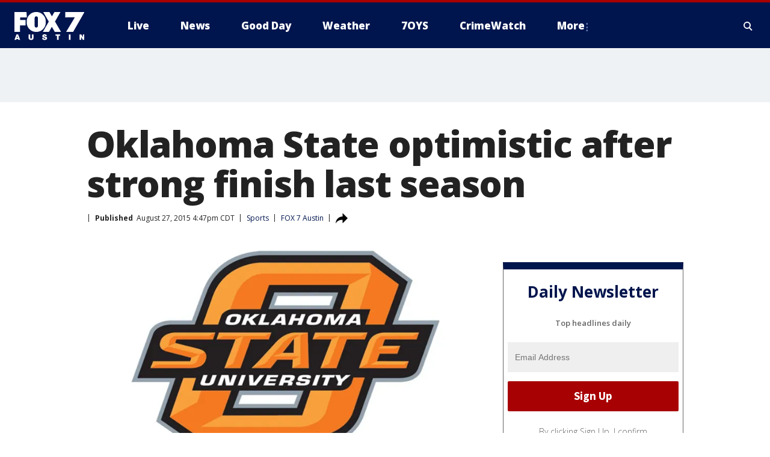

--- FILE ---
content_type: text/html; charset=utf-8
request_url: https://www.fox7austin.com/sports/oklahoma-state-optimistic-after-strong-finish-last-season
body_size: 39487
content:
<!doctype html>
<html data-n-head-ssr lang="en" data-n-head="lang">
  <head>
    <!-- Google Tag Manager -->
    <script>
    function loadGTMIfNotLocalOrPreview() {
      const host = window.location.host.toLowerCase();
      const excludedHosts = ["local", "preview", "stage-preview"];
      if (!excludedHosts.some(excludedHost => host.startsWith(excludedHost))) {
        (function(w,d,s,l,i){w[l]=w[l]||[];w[l].push({'gtm.start':
        new Date().getTime(),event:'gtm.js'});var f=d.getElementsByTagName(s)[0],
        j=d.createElement(s),dl=l!='dataLayer'?'&l='+l:'';j.async=true;j.src=
        'https://www.googletagmanager.com/gtm.js?id='+i+dl;f.parentNode.insertBefore(j,f);
        })(window,document,'script','dataLayer','GTM-TMF4BDJ');
      }
    }
    loadGTMIfNotLocalOrPreview();
    </script>
    <!-- End Google Tag Manager -->
    <title data-n-head="true">Oklahoma State optimistic after strong finish last season | FOX 7 Austin</title><meta data-n-head="true" http-equiv="X-UA-Compatible" content="IE=edge,chrome=1"><meta data-n-head="true" name="viewport" content="width=device-width, minimum-scale=1.0, initial-scale=1.0"><meta data-n-head="true" charset="UTF-8"><meta data-n-head="true" name="format-detection" content="telephone=no"><meta data-n-head="true" name="msapplication-square70x70logo" content="//static.foxtv.com/static/orion/img/ktbc/favicons/mstile-70x70.png"><meta data-n-head="true" name="msapplication-square150x150logo" content="//static.foxtv.com/static/orion/img/ktbc/favicons/mstile-150x150.png"><meta data-n-head="true" name="msapplication-wide310x150logo" content="//static.foxtv.com/static/orion/img/ktbc/favicons/mstile-310x150.png"><meta data-n-head="true" name="msapplication-square310x310logo" content="//static.foxtv.com/static/orion/img/ktbc/favicons/mstile-310x310.png"><meta data-n-head="true" data-hid="description" name="description" content="Articles and videos about Oklahoma State optimistic after strong finish last season on FOX 7 Austin."><meta data-n-head="true" data-hid="fb:app_id" property="fb:app_id" content="678036835682522"><meta data-n-head="true" data-hid="prism.stationId" name="prism.stationId" content="KTBC_FOX7"><meta data-n-head="true" data-hid="prism.stationCallSign" name="prism.stationCallSign" content="ktbc"><meta data-n-head="true" data-hid="prism.channel" name="prism.channel" content="fts"><meta data-n-head="true" data-hid="prism.section" name="prism.section" content="sports"><meta data-n-head="true" data-hid="prism.subsection1" name="prism.subsection1" content=""><meta data-n-head="true" data-hid="prism.subsection2" name="prism.subsection2" content=""><meta data-n-head="true" data-hid="prism.subsection3" name="prism.subsection3" content=""><meta data-n-head="true" data-hid="prism.subsection4" name="prism.subsection4" content=""><meta data-n-head="true" data-hid="prism.aggregationType" name="prism.aggregationType" content="subsection"><meta data-n-head="true" data-hid="prism.genre" name="prism.genre" content=""><meta data-n-head="true" data-hid="pagetype" name="pagetype" content="article" scheme="dcterms.DCMIType"><meta data-n-head="true" data-hid="strikepagetype" name="strikepagetype" content="article" scheme="dcterms.DCMIType"><meta data-n-head="true" data-hid="content-creator" name="content-creator" content="tiger"><meta data-n-head="true" data-hid="dc.creator" name="dc.creator" scheme="dcterms.creator" content=""><meta data-n-head="true" data-hid="dc.title" name="dc.title" content="Oklahoma State optimistic after strong finish last season" lang="en"><meta data-n-head="true" data-hid="dc.subject" name="dc.subject" content=""><meta data-n-head="true" data-hid="dcterms.abstract" name="dcterms.abstract" content="Articles and videos about Oklahoma State optimistic after strong finish last season on FOX 7 Austin."><meta data-n-head="true" data-hid="dc.type" name="dc.type" scheme="dcterms.DCMIType" content="Text.Article"><meta data-n-head="true" data-hid="dc.description" name="dc.description" content="Articles and videos about Oklahoma State optimistic after strong finish last season on FOX 7 Austin."><meta data-n-head="true" data-hid="dc.language" name="dc.language" scheme="dcterms.RFC4646" content="en-US"><meta data-n-head="true" data-hid="dc.publisher" name="dc.publisher" content="FOX 7 Austin"><meta data-n-head="true" data-hid="dc.format" name="dc.format" scheme="dcterms.URI" content="text/html"><meta data-n-head="true" data-hid="dc.identifier" name="dc.identifier" scheme="dcterms.URI" content="urn:uri:base64:5912e9c9-28e4-5c91-bb62-dd41b7793162"><meta data-n-head="true" data-hid="dc.source" name="dc.source" content="FOX 7 Austin"><meta data-n-head="true" data-hid="dc.date" name="dc.date" content="2015-08-27"><meta data-n-head="true" data-hid="dcterms.created" name="dcterms.created" scheme="dcterms.ISO8601" content="2015-08-27T17:47:51-04:00"><meta data-n-head="true" data-hid="dcterms.modified" name="dcterms.modified" scheme="dcterms.ISO8601" content="2015-08-27T17:47:51-04:00"><meta data-n-head="true" data-hid="og:title" property="og:title" content="Oklahoma State optimistic after strong finish last season"><meta data-n-head="true" data-hid="og:description" property="og:description" content="Articles and videos about Oklahoma State optimistic after strong finish last season on FOX 7 Austin."><meta data-n-head="true" data-hid="og:type" property="og:type" content="article"><meta data-n-head="true" data-hid="og:image" property="og:image" content="https://images.foxtv.com/static.fox7austin.com/www.fox7austin.com/content/uploads/2019/08/1280/720/Oklahoma-State-University-Logo_1440712045116_131571_ver1.0_640_360.jpg?ve=1&amp;tl=1"><meta data-n-head="true" data-hid="og:image:width" property="og:image:width" content="1280"><meta data-n-head="true" data-hid="og:image:height" property="og:image:height" content="720"><meta data-n-head="true" data-hid="og:url" property="og:url" content="https://www.fox7austin.com/sports/oklahoma-state-optimistic-after-strong-finish-last-season"><meta data-n-head="true" data-hid="og:site_name" property="og:site_name" content="FOX 7 Austin"><meta data-n-head="true" data-hid="og:locale" property="og:locale" content="en_US"><meta data-n-head="true" data-hid="robots" name="robots" content="index, follow, max-image-preview:large, max-video-preview:-1"><meta data-n-head="true" data-hid="fox.app_version" name="fox.app_version" content="v77"><meta data-n-head="true" data-hid="fox.fix_version" name="fox.fix_version" content="10.0.3"><meta data-n-head="true" data-hid="fox.app_build" name="fox.app_build" content="no build version"><meta data-n-head="true" name="twitter:card" content="summary_large_image"><meta data-n-head="true" name="twitter:site" content="@fox7austin"><meta data-n-head="true" name="twitter:site:id" content="@fox7austin"><meta data-n-head="true" name="twitter:title" content="Oklahoma State optimistic after strong finish last season"><meta data-n-head="true" name="twitter:description" content="Articles and videos about Oklahoma State optimistic after strong finish last season on FOX 7 Austin."><meta data-n-head="true" name="twitter:image" content="https://images.foxtv.com/static.fox7austin.com/www.fox7austin.com/content/uploads/2019/08/1280/720/Oklahoma-State-University-Logo_1440712045116_131571_ver1.0_640_360.jpg?ve=1&amp;tl=1"><meta data-n-head="true" name="twitter:url" content="https://www.fox7austin.com/sports/oklahoma-state-optimistic-after-strong-finish-last-season"><meta data-n-head="true" name="twitter:creator" content="@fox7austin"><meta data-n-head="true" name="twitter:creator:id" content="@fox7austin"><meta data-n-head="true" name="fox.name" content="Post Landing"><meta data-n-head="true" name="fox.category" content="sports"><meta data-n-head="true" name="fox.page_content_category" content="sports"><meta data-n-head="true" name="fox.page_name" content="ktbc:web:post:article:Oklahoma State optimistic after strong finish last season | FOX 7 Austin"><meta data-n-head="true" name="fox.page_content_level_1" content="ktbc:web:post"><meta data-n-head="true" name="fox.page_content_level_2" content="ktbc:web:post:article"><meta data-n-head="true" name="fox.page_content_level_3" content="ktbc:web:post:article:Oklahoma State optimistic after strong finish last season | FOX 7 Austin"><meta data-n-head="true" name="fox.page_content_level_4" content="ktbc:web:post:article:Oklahoma State optimistic after strong finish last season | FOX 7 Austin"><meta data-n-head="true" name="fox.page_type" content="post-article"><meta data-n-head="true" name="fox.page_content_distributor" content="owned"><meta data-n-head="true" name="fox.page_content_type_of_story" content="Migrated"><meta data-n-head="true" name="fox.author" content=""><meta data-n-head="true" name="fox.page_content_author" content=""><meta data-n-head="true" name="fox.page_content_author_secondary" content=""><meta data-n-head="true" name="fox.page_content_version" content="1.0.0"><meta data-n-head="true" name="fox.publisher" content="FOX 7 Austin"><meta data-n-head="true" name="fox.page_content_id" content="5912e9c9-28e4-5c91-bb62-dd41b7793162"><meta data-n-head="true" name="fox.page_content_station_originator" content="ktbc"><meta data-n-head="true" name="fox.url" content="https://www.fox7austin.com/sports/oklahoma-state-optimistic-after-strong-finish-last-season"><meta data-n-head="true" name="fox.page_canonical_url" content="https://www.fox7austin.com/sports/oklahoma-state-optimistic-after-strong-finish-last-season"><meta data-n-head="true" name="smartbanner:enabled-platforms" content="none"><meta data-n-head="true" property="fb:app_id" content="678036835682522"><meta data-n-head="true" property="article:opinion" content="false"><meta data-n-head="true" name="keywords" content="Sports"><meta data-n-head="true" name="classification" content="/FTS/Sports"><meta data-n-head="true" name="classification-isa" content="sports"><meta data-n-head="true" name="fox.page_content_tags" content="/FTS/Sports"><link data-n-head="true" rel="stylesheet" href="https://statics.foxsports.com/static/orion/style/css/scorestrip-external.css"><link data-n-head="true" rel="icon" type="image/x-icon" href="/favicons/ktbc/favicon.ico"><link data-n-head="true" rel="stylesheet" href="https://fonts.googleapis.com/css?family=Open+Sans:300,400,400i,600,600i,700,700i,800,800i&amp;display=swap"><link data-n-head="true" rel="stylesheet" href="https://fonts.googleapis.com/css2?family=Rubik:wght@700&amp;display=swap"><link data-n-head="true" rel="schema.dcterms" href="//purl.org/dc/terms/"><link data-n-head="true" rel="schema.prism" href="//prismstandard.org/namespaces/basic/2.1/"><link data-n-head="true" rel="schema.iptc" href="//iptc.org/std/nar/2006-10-01/"><link data-n-head="true" rel="shortcut icon" href="//static.foxtv.com/static/orion/img/ktbc/favicons/favicon.ico" type="image/x-icon"><link data-n-head="true" rel="apple-touch-icon" sizes="57x57" href="//static.foxtv.com/static/orion/img/ktbc/favicons/apple-touch-icon-57x57.png"><link data-n-head="true" rel="apple-touch-icon" sizes="60x60" href="//static.foxtv.com/static/orion/img/ktbc/favicons/apple-touch-icon-60x60.png"><link data-n-head="true" rel="apple-touch-icon" sizes="72x72" href="//static.foxtv.com/static/orion/img/ktbc/favicons/apple-touch-icon-72x72.png"><link data-n-head="true" rel="apple-touch-icon" sizes="76x76" href="//static.foxtv.com/static/orion/img/ktbc/favicons/apple-touch-icon-76x76.png"><link data-n-head="true" rel="apple-touch-icon" sizes="114x114" href="//static.foxtv.com/static/orion/img/ktbc/favicons/apple-touch-icon-114x114.png"><link data-n-head="true" rel="apple-touch-icon" sizes="120x120" href="//static.foxtv.com/static/orion/img/ktbc/favicons/apple-touch-icon-120x120.png"><link data-n-head="true" rel="apple-touch-icon" sizes="144x144" href="//static.foxtv.com/static/orion/img/ktbc/favicons/apple-touch-icon-144x144.png"><link data-n-head="true" rel="apple-touch-icon" sizes="152x152" href="//static.foxtv.com/static/orion/img/ktbc/favicons/apple-touch-icon-152x152.png"><link data-n-head="true" rel="apple-touch-icon" sizes="180x180" href="//static.foxtv.com/static/orion/img/ktbc/favicons/apple-touch-icon-180x180.png"><link data-n-head="true" rel="icon" type="image/png" href="//static.foxtv.com/static/orion/img/ktbc/favicons/favicon-16x16.png" sizes="16x16"><link data-n-head="true" rel="icon" type="image/png" href="//static.foxtv.com/static/orion/img/ktbc/favicons/favicon-32x32.png" sizes="32x32"><link data-n-head="true" rel="icon" type="image/png" href="//static.foxtv.com/static/orion/img/ktbc/favicons/favicon-96x96.png" sizes="96x96"><link data-n-head="true" rel="icon" type="image/png" href="//static.foxtv.com/static/orion/img/ktbc/favicons/android-chrome-192x192.png" sizes="192x192"><link data-n-head="true" href="https://fonts.gstatic.com" rel="preconnect" crossorigin="true"><link data-n-head="true" href="https://fonts.googleapis.com" rel="preconnect" crossorigin="true"><link data-n-head="true" rel="stylesheet" href="https://fonts.googleapis.com/css?family=Source+Sans+Pro:200,300,400,600,400italic,700,700italic,300,300italic,600italic/"><link data-n-head="true" rel="preconnect" href="https://cdn.segment.com/"><link data-n-head="true" rel="preconnect" href="https://widgets.media.weather.com/"><link data-n-head="true" rel="preconnect" href="https://elections.ap.org/"><link data-n-head="true" rel="preconnect" href="https://www.google-analytics.com/"><link data-n-head="true" rel="preconnect" href="http://static.chartbeat.com/"><link data-n-head="true" rel="preconnect" href="https://sb.scorecardresearch.com/"><link data-n-head="true" rel="preconnect" href="http://www.googletagmanager.com/"><link data-n-head="true" rel="preconnect" href="https://cdn.optimizely.com/"><link data-n-head="true" rel="preconnect" href="https://cdn.segment.com/"><link data-n-head="true" rel="preconnect" href="https://connect.facebook.net/"><link data-n-head="true" rel="preconnect" href="https://prod.player.fox.digitalvideoplatform.com/"><link data-n-head="true" rel="prefetch" href="https://prod.player.fox.digitalvideoplatform.com/wpf/v3/3.2.56/wpf_player.js"><link data-n-head="true" rel="prefetch" href="https://prod.player.fox.digitalvideoplatform.com/wpf/v3/3.2.56/lib/wpf_bitmovin_yospace_player.js"><link data-n-head="true" rel="prefetch" href="https://prod.player.fox.digitalvideoplatform.com/wpf/v3/3.2.56/lib/wpf_conviva_reporter.js"><link data-n-head="true" rel="prefetch" href="https://prod.player.fox.digitalvideoplatform.com/wpf/v3/3.2.56/lib/wpf_mux_reporter.js"><link data-n-head="true" rel="prefetch" href="https://prod.player.fox.digitalvideoplatform.com/wpf/v3/3.2.56/lib/wpf_adobeheartbeat_reporter.js"><link data-n-head="true" rel="prefetch" href="https://prod.player.fox.digitalvideoplatform.com/wpf/v3/3.2.56/lib/wpf_comscore_reporter.js"><link data-n-head="true" rel="prefetch" href="https://prod.player.fox.digitalvideoplatform.com/wpf/v3/3.2.56/lib/wpf_controls.js"><link data-n-head="true" rel="canonical" href="https://www.fox7austin.com/sports/oklahoma-state-optimistic-after-strong-finish-last-season"><link data-n-head="true" rel="alternate" type="application/rss+xml" title="Sports" href="https://www.fox7austin.com/rss.xml?category=sports"><link data-n-head="true" rel="alternate" type="application/rss+xml" title="Sports" href="https://www.fox7austin.com/rss.xml?tag=sports"><link data-n-head="true" rel="shorturl" href=""><link data-n-head="true" rel="image_src" href="https://images.foxtv.com/static.fox7austin.com/www.fox7austin.com/content/uploads/2019/08/1280/720/Oklahoma-State-University-Logo_1440712045116_131571_ver1.0_640_360.jpg?ve=1&amp;tl=1"><link data-n-head="true" rel="amphtml" href="https://www.fox7austin.com/sports/oklahoma-state-optimistic-after-strong-finish-last-season.amp"><link data-n-head="true" rel="alternate" title="FOX 7 Austin - News" type="application/rss+xml" href="https://www.fox7austin.com/rss/category/news"><link data-n-head="true" rel="alternate" title="FOX 7 Austin - Local News" type="application/rss+xml" href="https://www.fox7austin.com/rss/category/local-news"><link data-n-head="true" rel="alternate" title="FOX 7 Austin - Traffic" type="application/rss+xml" href="https://www.fox7austin.com/rss/category/traffic"><link data-n-head="true" rel="alternate" title="FOX 7 Austin - Tag Us Tx" type="application/rss+xml" href="https://www.fox7austin.com/rss/tags/us,tx"><link data-n-head="true" rel="alternate" title="FOX 7 Austin - Tag Politics" type="application/rss+xml" href="https://www.fox7austin.com/rss/tags/politics"><link data-n-head="true" rel="alternate" title="FOX 7 Austin - Tag Crime Publicsafety" type="application/rss+xml" href="https://www.fox7austin.com/rss/tags/crime-publicsafety,"><link data-n-head="true" rel="alternate" title="FOX 7 Austin - Shows Good Day" type="application/rss+xml" href="https://www.fox7austin.com/rss/category/shows,good-day"><link data-n-head="true" rel="alternate" title="FOX 7 Austin - Birthday" type="application/rss+xml" href="https://www.fox7austin.com/rss/category/birthday"><link data-n-head="true" rel="alternate" title="FOX 7 Austin - Tag Series Keeping Score" type="application/rss+xml" href="https://www.fox7austin.com/rss/tags/series,keeping-score"><link data-n-head="true" rel="alternate" title="FOX 7 Austin - Tag Series Cooking With Fox 7" type="application/rss+xml" href="https://www.fox7austin.com/rss/tags/series,cooking-with-fox-7"><link data-n-head="true" rel="alternate" title="FOX 7 Austin - Tag Series Live Music" type="application/rss+xml" href="https://www.fox7austin.com/rss/tags/series,live-music"><link data-n-head="true" rel="alternate" title="FOX 7 Austin - Tag Series Pets Page" type="application/rss+xml" href="https://www.fox7austin.com/rss/tags/series,pets-page"><link data-n-head="true" rel="alternate" title="FOX 7 Austin - Contests" type="application/rss+xml" href="https://www.fox7austin.com/rss/category/contests"><link data-n-head="true" rel="alternate" title="FOX 7 Austin - Fox Local" type="application/rss+xml" href="https://www.fox7austin.com/rss/category/fox-local"><link data-n-head="true" rel="alternate" title="FOX 7 Austin - Tag Series Tierras Texas" type="application/rss+xml" href="https://www.fox7austin.com/rss/tags/series,tierras-texas"><link data-n-head="true" rel="alternate" title="FOX 7 Austin - Tag Series Fox 7 Espanol" type="application/rss+xml" href="https://www.fox7austin.com/rss/tags/series,fox-7-espanol"><link data-n-head="true" rel="alternate" title="FOX 7 Austin - Tag Series Sports Office" type="application/rss+xml" href="https://www.fox7austin.com/rss/tags/series,sports-office"><link data-n-head="true" rel="alternate" title="FOX 7 Austin - Tag Series Fox Weather Austin" type="application/rss+xml" href="https://www.fox7austin.com/rss/tags/series,fox-weather-austin"><link data-n-head="true" rel="alternate" title="FOX 7 Austin - Tag Series Good Day Extra" type="application/rss+xml" href="https://www.fox7austin.com/rss/tags/series,good-day-extra"><link data-n-head="true" rel="alternate" title="FOX 7 Austin - Tag Series Good Day Music Take 2" type="application/rss+xml" href="https://www.fox7austin.com/rss/tags/series,good-day-music-take-2"><link data-n-head="true" rel="alternate" title="FOX 7 Austin - Tag Series The Backstage Experience" type="application/rss+xml" href="https://www.fox7austin.com/rss/tags/series,the-backstage-experience"><link data-n-head="true" rel="alternate" title="FOX 7 Austin - Tag Series The Texas News Show" type="application/rss+xml" href="https://www.fox7austin.com/rss/tags/series,the-texas-news-show"><link data-n-head="true" rel="alternate" title="FOX 7 Austin - Tag Series Fox 7 Discussions" type="application/rss+xml" href="https://www.fox7austin.com/rss/tags/series,fox-7-discussions"><link data-n-head="true" rel="alternate" title="FOX 7 Austin - Tag Series Crimewatch" type="application/rss+xml" href="https://www.fox7austin.com/rss/tags/series,crimewatch"><link data-n-head="true" rel="alternate" title="FOX 7 Austin - Tag Series 7 On Your Side" type="application/rss+xml" href="https://www.fox7austin.com/rss/tags/series,7-on-your-side"><link data-n-head="true" rel="alternate" title="FOX 7 Austin - Tag Series The Issue Is" type="application/rss+xml" href="https://www.fox7austin.com/rss/tags/series,the-issue-is"><link data-n-head="true" rel="alternate" title="FOX 7 Austin - Tag Series Missing In Texas" type="application/rss+xml" href="https://www.fox7austin.com/rss/tags/series,missing-in-texas"><link data-n-head="true" rel="alternate" title="FOX 7 Austin - Tag Series Local Bulletin" type="application/rss+xml" href="https://www.fox7austin.com/rss/tags/series,local-bulletin"><link data-n-head="true" rel="alternate" title="FOX 7 Austin - Tag Series Care Force" type="application/rss+xml" href="https://www.fox7austin.com/rss/tags/series,care-force"><link data-n-head="true" rel="alternate" title="FOX 7 Austin - Tag Series Atxtra" type="application/rss+xml" href="https://www.fox7austin.com/rss/tags/series,atxtra"><link data-n-head="true" rel="alternate" title="FOX 7 Austin - About Us" type="application/rss+xml" href="https://www.fox7austin.com/rss/category/about-us"><link data-n-head="true" rel="alternate" title="FOX 7 Austin - Whats On Fox" type="application/rss+xml" href="https://www.fox7austin.com/rss/category/whats-on-fox"><link data-n-head="true" rel="alternate" title="FOX 7 Austin - Contact Us" type="application/rss+xml" href="https://www.fox7austin.com/rss/category/contact-us"><link data-n-head="true" rel="alternate" title="FOX 7 Austin - Team" type="application/rss+xml" href="https://www.fox7austin.com/rss/category/team"><link data-n-head="true" rel="alternate" title="FOX 7 Austin - Work For Us" type="application/rss+xml" href="https://www.fox7austin.com/rss/category/work-for-us"><link data-n-head="true" rel="alternate" title="FOX 7 Austin - Internships" type="application/rss+xml" href="https://www.fox7austin.com/rss/category/internships"><link data-n-head="true" rel="alternate" title="FOX 7 Austin - Closed Captions" type="application/rss+xml" href="https://www.fox7austin.com/rss/category/closed-captions"><link data-n-head="true" rel="alternate" title="FOX 7 Austin - Public File Inquiries" type="application/rss+xml" href="https://www.fox7austin.com/rss/category/public-file-inquiries"><link data-n-head="true" rel="alternate" title="FOX 7 Austin - Fcc Applications" type="application/rss+xml" href="https://www.fox7austin.com/rss/category/fcc-applications"><link data-n-head="true" rel="alternate" title="FOX 7 Austin - Antenna" type="application/rss+xml" href="https://www.fox7austin.com/rss/category/antenna"><link data-n-head="true" rel="alternate" title="FOX 7 Austin - Weather" type="application/rss+xml" href="https://www.fox7austin.com/rss/category/weather"><link data-n-head="true" rel="alternate" title="FOX 7 Austin - Pawcast" type="application/rss+xml" href="https://www.fox7austin.com/rss/category/pawcast"><link data-n-head="true" rel="alternate" title="FOX 7 Austin - Apps" type="application/rss+xml" href="https://www.fox7austin.com/rss/category/apps"><link data-n-head="true" rel="alternate" title="FOX 7 Austin - Fox 7 Web Cams" type="application/rss+xml" href="https://www.fox7austin.com/rss/category/fox-7-web-cams"><link data-n-head="true" rel="alternate" title="FOX 7 Austin - Tag Series Did You Know" type="application/rss+xml" href="https://www.fox7austin.com/rss/tags/series,did-you-know"><link data-n-head="true" rel="alternate" title="FOX 7 Austin - Sports" type="application/rss+xml" href="https://www.fox7austin.com/rss/category/sports"><link data-n-head="true" rel="alternate" title="FOX 7 Austin - Tag High School" type="application/rss+xml" href="https://www.fox7austin.com/rss/tags/high-school"><link data-n-head="true" rel="alternate" title="FOX 7 Austin - Tag Ncaa Football Longhorns" type="application/rss+xml" href="https://www.fox7austin.com/rss/tags/ncaa-football,longhorns"><link data-n-head="true" rel="alternate" title="FOX 7 Austin - Tag Mls Austin Fc" type="application/rss+xml" href="https://www.fox7austin.com/rss/tags/mls,austin-fc"><link data-n-head="true" rel="alternate" title="FOX 7 Austin - Tag Mlb" type="application/rss+xml" href="https://www.fox7austin.com/rss/tags/mlb"><link data-n-head="true" rel="alternate" title="FOX 7 Austin - Tag Nascar" type="application/rss+xml" href="https://www.fox7austin.com/rss/tags/nascar"><link data-n-head="true" rel="alternate" title="FOX 7 Austin - Tag Ncaa Basketball Texas Basketball" type="application/rss+xml" href="https://www.fox7austin.com/rss/tags/ncaa-basketball,texas-basketball"><link data-n-head="true" rel="alternate" title="FOX 7 Austin - Live" type="application/rss+xml" href="https://www.fox7austin.com/rss/category/live"><link data-n-head="true" rel="alternate" title="FOX 7 Austin - Discover the latest breaking news." type="application/rss+xml" href="https://www.fox7austin.com/latest.xml"><link data-n-head="true" rel="stylesheet" href="//static.foxtv.com/static/orion/css/default/article.rs.css"><link data-n-head="true" rel="stylesheet" href="/css/print.css" media="print"><script data-n-head="true" type="text/javascript" data-hid="pal-script" src="//imasdk.googleapis.com/pal/sdkloader/pal.js"></script><script data-n-head="true" type="text/javascript" src="https://statics.foxsports.com/static/orion/scorestrip.js" async="false" defer="true"></script><script data-n-head="true" type="text/javascript">
        (function (h,o,u,n,d) {
          h=h[d]=h[d]||{q:[],onReady:function(c){h.q.push(c)}}
          d=o.createElement(u);d.async=1;d.src=n
          n=o.getElementsByTagName(u)[0];n.parentNode.insertBefore(d,n)
        })(window,document,'script','https://www.datadoghq-browser-agent.com/datadog-rum-v4.js','DD_RUM')
        DD_RUM.onReady(function() {
          DD_RUM.init({
            clientToken: 'pub6d08621e10189e2259b02648fb0f12e4',
            applicationId: 'f7e50afb-e642-42a0-9619-b32a46fc1075',
            site: 'datadoghq.com',
            service: 'www.fox7austin.com',
            env: 'prod',
            // Specify a version number to identify the deployed version of your application in Datadog
            version: '1.0.0',
            sampleRate: 20,
            sessionReplaySampleRate: 0,
            trackInteractions: true,
            trackResources: true,
            trackLongTasks: true,
            defaultPrivacyLevel: 'mask-user-input',
          });
          // DD_RUM.startSessionReplayRecording();
        })</script><script data-n-head="true" type="text/javascript" src="https://foxkit.fox.com/sdk/profile/v2.15.0/profile.js" async="false" defer="true"></script><script data-n-head="true" src="https://js.appboycdn.com/web-sdk/5.6/braze.min.js" async="true" defer="true"></script><script data-n-head="true" src="https://c.amazon-adsystem.com/aax2/apstag.js" async="true" defer="true"></script><script data-n-head="true" src="https://www.googletagmanager.com/gtag/js?id=UA-34993124-1" async="true"></script><script data-n-head="true" type="text/javascript">// 86acbd31cd7c09cf30acb66d2fbedc91daa48b86:1701192378.52852
!function(n,r,e,t,c){var i,o="Promise"in n,u={then:function(){return u},catch:function(n){
return n(new Error("Airship SDK Error: Unsupported browser")),u}},s=o?new Promise((function(n,r){i=function(e,t){e?r(e):n(t)}})):u
;s._async_setup=function(n){if(o)try{i(null,n(c))}catch(n){i(n)}},n[t]=s;var a=r.createElement("script");a.src=e,a.async=!0,a.id="_uasdk",
a.rel=t,r.head.appendChild(a)}(window,document,'https://aswpsdkus.com/notify/v1/ua-sdk.min.js',
  'UA', {
    vapidPublicKey: 'BAhBsT11zl43fcsTIlrD8FJOh6qqbu_vOWwj7b1_ZPPGW5vBCUwA_ZrDrSRe1GupKlb79btDYSnxroQ1vuaz3fg=',
    websitePushId: 'web.ktbc.prod',
    appKey: 'upCaAD7uRFa9jrarljB2Cg',
    token: 'MTp1cENhQUQ3dVJGYTlqcmFybGpCMkNnOlhiTzhUSi05Qk9XcW5CbkRsSXVtal9aWVZwQng3YWhCTDBtOXZVOGJfNWM'
  });
</script><script data-n-head="true" type="text/javascript">UA.then(sdk => {
        sdk.plugins.load('html-prompt', 'https://aswpsdkus.com/notify/v1/ua-html-prompt.min.js', {
          appearDelay: 5000,
          disappearDelay: 2000000000000000000000000,
          askAgainDelay: 0,
          stylesheet: './css/airship.css',
          auto: false,
          type: 'alert',
          position: 'top',
          i18n: {
            en: {
              title: 'Stay Informed',
              message: 'Receive alerts to the biggest stories worth your time',
              accept: 'Allow',
              deny: 'No Thanks'
            }
          },
          logo: '/favicons/ktbc/favicon.ico'
        }).then(plugin => {
          const auditSession = () => {
            const airshipPageViews = parseInt(window.sessionStorage.getItem('currentAirShipPageViews'), 10)
            if (airshipPageViews > 1) {
              plugin.prompt();
              console.info('Airship: prompt called')
              clearInterval(auditInterval);
              window.sessionStorage.setItem('currentAirShipPageViews', 0)
            }
          }
          const auditInterval = setInterval(auditSession, 2000);
        })
      })</script><script data-n-head="true" src="/taboola/taboola.js" type="text/javascript" async="true" defer="true"></script><script data-n-head="true" src="https://scripts.webcontentassessor.com/scripts/11c5d288032fb0e00de738475c191d28530e25f490e79cb3b158eb6df96246e9"></script><script data-n-head="true" src="//static.foxtv.com/static/orion/scripts/core/ag.core.js"></script><script data-n-head="true" src="//static.foxtv.com/static/isa/core.js"></script><script data-n-head="true" src="//static.foxtv.com/static/orion/scripts/station/default/loader.js"></script><script data-n-head="true" src="https://widgets.media.weather.com/wxwidget.loader.js?cid=996314550" defer=""></script><script data-n-head="true" src="https://prod.player.fox.digitalvideoplatform.com/wpf/v3/3.2.56/wpf_player.js" defer="" data-hid="fox-player-main-script"></script><script data-n-head="true" src="//static.foxtv.com/static/leap/loader.js"></script><script data-n-head="true" >(function () {
        var _sf_async_config = window._sf_async_config = (window._sf_async_config || {})
        _sf_async_config.uid = 65824
        _sf_async_config.domain = 'fox7austin.com'
        _sf_async_config.flickerControl = false
        _sf_async_config.useCanonical = true

        // Function to set ISA-dependent values with proper error handling
        function setISAValues() {
          if (window.FTS && window.FTS.ISA && window.FTS.ISA._meta) {
            try {
              _sf_async_config.sections = window.FTS.ISA._meta.section || ''
              _sf_async_config.authors = window.FTS.ISA._meta.fox['fox.page_content_author'] ||
                                       window.FTS.ISA._meta.fox['fox.page_content_author_secondary'] ||
                                       window.FTS.ISA._meta.raw.publisher || ''
            } catch (e) {
              console.warn('FTS.ISA values not available yet:', e)
              _sf_async_config.sections = ''
              _sf_async_config.authors = ''
            }
          } else {
            // Set default values if ISA is not available
            _sf_async_config.sections = ''
            _sf_async_config.authors = ''

            // Retry after a short delay if ISA is not loaded yet
            setTimeout(setISAValues, 100)
          }
        }

        // Set ISA values initially
        setISAValues()

        _sf_async_config.useCanonicalDomain = true
        function loadChartbeat() {
          var e = document.createElement('script');
            var n = document.getElementsByTagName('script')[0];
            e.type = 'text/javascript';
            e.async = true;
            e.src = '//static.chartbeat.com/js/chartbeat.js';
            n.parentNode.insertBefore(e, n);
        }
        loadChartbeat();
        })()</script><script data-n-head="true" src="//static.chartbeat.com/js/chartbeat_mab.js"></script><script data-n-head="true" src="//static.chartbeat.com/js/chartbeat.js"></script><script data-n-head="true" src="https://interactives.ap.org/election-results/assets/microsite/resizeClient.js" defer=""></script><script data-n-head="true" data-hid="strike-loader" src="https://strike.fox.com/static/fts/display/loader.js" type="text/javascript"></script><script data-n-head="true" >
          (function() {
              window.foxstrike = window.foxstrike || {};
              window.foxstrike.cmd = window.foxstrike.cmd || [];
          })()
        </script><script data-n-head="true" type="application/ld+json">{"@context":"http://schema.org","@type":"NewsArticle","mainEntityOfPage":"https://www.fox7austin.com/sports/oklahoma-state-optimistic-after-strong-finish-last-season","headline":"Oklahoma State optimistic after strong finish last season","articleBody":"STILLWATER, Okla. (AP) &#x2014; Oklahoma State is optimistic after a strong finish last season.&quot;We&apos;re back at it, excited to get to what would be game week for us now,&quot; coach Mike Gundy said Thursday. &quot;Practices have been really good, coaches and players are ready to play in a game. Everybody&apos;s anticipating college football. We&apos;re in a really good situation right now.&quot;The Cowboys will open next Thursday night at Central Michigan. John Bonamego is in his first season at Central Michigan, leaving Oklahoma State with a lot to prepare for.&quot;There&apos;s a lot of uncertainty,&quot; Gundy acknowledged. &quot;We don&apos;t have a lot of tape, when you change staffs the way they have. We feel like we need to be further along and better in what we do on offense, defense and special teams than they are in what they do &#x2014; just because we don&apos;t really know what their game plan or schemes will be in the first game. We have to prepare for a broad spectrum and just move forward from that point.&quot;One Central Michigan weapon that Gundy is well aware of is junior quarterback Cooper Rush, who threw for 3,157 yards and 27 touchdowns last season.&quot;Their quarterback is a good player,&quot; Gundy said. &quot;In my opinion, you always have concerns when you play a team that has a good quarterback, because quarterbacks at all levels control games.&quot;Gundy is excited his defense&apos;s potential.&quot;I like where we&apos;re at, up through four weeks of practice,&quot; Gundy said. &quot;We have some depth, we have some experience, I think we run pretty well. We&apos;ll know a lot more in six weeks. If they continue to work at it and they stay healthy, we can be a good unit.&quot;One key to the defensive unit is junior defensive end Emmanuel Ogbah, who was the team defensive MVP last year and also earned All-Big 12 honors. After piling up 11 sacks and 17 tackles for loss last season, ranking him among the conference&apos;s top five and the nation&apos;s top 20 in each category, Ogbah will be counted upon to step up once again.&quot;I don&apos;t let that stuff get to my head,&quot; Ogbah said. &quot;I just try to stay focused and just go at the ball as hard as I can, just keep grinding hard, and playing the best I can play for my teammates.&quot;Offensively, the Cowboys will be led by sophomore quarterback Mason Rudolph, who saved Oklahoma State&apos;s season when he stepped in to start the final three games, leading an epic comeback in an overtime victory over rival Oklahoma in the regular-season finale to reach bowl eligibility, then helping the Cowboys beat Washington in the Cactus Bowl to finish 7-6.Still, he only has three games of experience and Gundy knows he still has some developing to do.&quot;He&apos;s going to go through a learning process,&quot; Gundy said, &quot;a learning curve for four, five, six, seven games and we just hope he plays good enough during that time for us to have some success.&quot;Rudolph claimed the starting job in the spring over senior J.W. Walsh, who has a 7-3 record in 10 starts over the previous three seasons.&quot;Last year, I was extremely nervous and completely new, and didn&apos;t really know what I was doing,&quot; said Rudolph, who completed 49 of 86 passes for 853 yards, with six touchdowns and four interceptions in his three starts. &quot;I feel like mentally I&apos;ve tried to take steps forward with pre-snap coverage recognition, all that type of stuff, and correcting mistakes. In those three games, there were a lot of freshman mistakes that I&apos;ve corrected.&quot;I&apos;m excited about playing a full season. We&apos;re confident, we&apos;re excited and we&apos;re ready to get started.&quot;","datePublished":"2015-08-27T17:47:51-04:00","dateModified":"2015-08-27T17:47:51-04:00","description":"","author":{"@type":"Person","name":"FOX 7 Austin"},"publisher":{"@type":"NewsMediaOrganization","name":"FOX 7 Austin","alternateName":"KTBC, FOX 7","url":"https://www.fox7austin.com/","sameAs":["https://www.facebook.com/FOX7Austin/","https://twitter.com/fox7austin","https://www.instagram.com/fox7austin/","https://www.youtube.com/@FOX7Austin/","https://en.wikipedia.org/wiki/KTBC_(TV)","",""],"foundingDate":"1952-11-27","logo":{"@type":"ImageObject","url":"https://static.foxtv.com/static/orion/img/ktbc/favicons/favicon-96x96.png","width":"96","height":"96"},"contactPoint":[{"@type":"ContactPoint","telephone":"+1-512-476-7777","contactType":"news desk"}],"address":{"@type":"PostalAddress","addressLocality":"Austin","addressRegion":"Texas","postalCode":"78701","streetAddress":"119 East 10th Street","addressCountry":{"@type":"Country","name":"US"}}},"image":{"@type":"ImageObject","url":"https://static.fox7austin.com/www.fox7austin.com/content/uploads/2019/08/Oklahoma-State-University-Logo_1440712045116_131571_ver1.0_640_360.jpg","width":"1280","height":"720"},"url":"https://www.fox7austin.com/sports/oklahoma-state-optimistic-after-strong-finish-last-season","isAccessibleForFree":true,"keywords":"sports"}</script><link rel="preload" href="/_wzln/2177972425f51bce072b.js" as="script"><link rel="preload" href="/_wzln/544404ed91d5e0cf8f43.js" as="script"><link rel="preload" href="/_wzln/70a098a96d3436b1607f.js" as="script"><link rel="preload" href="/_wzln/e1caa7a8441b0a50b96c.js" as="script"><link rel="preload" href="/_wzln/9ebf8e13d2778a7cc940.js" as="script"><link rel="preload" href="/_wzln/f449ba523488fc7c80a5.js" as="script"><link rel="preload" href="/_wzln/a51ad37f44fa5992ae8c.js" as="script"><link rel="preload" href="/_wzln/3566816c8288b60a19ac.js" as="script"><link rel="preload" href="/_wzln/3be362aa6df6ee46d189.js" as="script"><style data-vue-ssr-id="3d723bd8:0 153764a8:0 4783c553:0 01f125af:0 7e965aea:0 fe2c1b5a:0 c789a71e:0 2151d74a:0 ef688426:0 4f269fee:0 c23b5e74:0 403377d7:0 7cd52d1a:0 dfdcd1d2:0 4a3d6b7a:0 2261a2ff:0 42dc6fe6:0 3c367053:0 78666813:0 5c0b7ab5:0 c061adc6:0 d9a0143c:0">.v-select{position:relative;font-family:inherit}.v-select,.v-select *{box-sizing:border-box}@keyframes vSelectSpinner{0%{transform:rotate(0deg)}to{transform:rotate(1turn)}}.vs__fade-enter-active,.vs__fade-leave-active{pointer-events:none;transition:opacity .15s cubic-bezier(1,.5,.8,1)}.vs__fade-enter,.vs__fade-leave-to{opacity:0}.vs--disabled .vs__clear,.vs--disabled .vs__dropdown-toggle,.vs--disabled .vs__open-indicator,.vs--disabled .vs__search,.vs--disabled .vs__selected{cursor:not-allowed;background-color:#f8f8f8}.v-select[dir=rtl] .vs__actions{padding:0 3px 0 6px}.v-select[dir=rtl] .vs__clear{margin-left:6px;margin-right:0}.v-select[dir=rtl] .vs__deselect{margin-left:0;margin-right:2px}.v-select[dir=rtl] .vs__dropdown-menu{text-align:right}.vs__dropdown-toggle{-webkit-appearance:none;-moz-appearance:none;appearance:none;display:flex;padding:0 0 4px;background:none;border:1px solid rgba(60,60,60,.26);border-radius:4px;white-space:normal}.vs__selected-options{display:flex;flex-basis:100%;flex-grow:1;flex-wrap:wrap;padding:0 2px;position:relative}.vs__actions{display:flex;align-items:center;padding:4px 6px 0 3px}.vs--searchable .vs__dropdown-toggle{cursor:text}.vs--unsearchable .vs__dropdown-toggle{cursor:pointer}.vs--open .vs__dropdown-toggle{border-bottom-color:transparent;border-bottom-left-radius:0;border-bottom-right-radius:0}.vs__open-indicator{fill:rgba(60,60,60,.5);transform:scale(1);transition:transform .15s cubic-bezier(1,-.115,.975,.855);transition-timing-function:cubic-bezier(1,-.115,.975,.855)}.vs--open .vs__open-indicator{transform:rotate(180deg) scale(1)}.vs--loading .vs__open-indicator{opacity:0}.vs__clear{fill:rgba(60,60,60,.5);padding:0;border:0;background-color:transparent;cursor:pointer;margin-right:8px}.vs__dropdown-menu{display:block;box-sizing:border-box;position:absolute;top:calc(100% - 1px);left:0;z-index:1000;padding:5px 0;margin:0;width:100%;max-height:350px;min-width:160px;overflow-y:auto;box-shadow:0 3px 6px 0 rgba(0,0,0,.15);border:1px solid rgba(60,60,60,.26);border-top-style:none;border-radius:0 0 4px 4px;text-align:left;list-style:none;background:#fff}.vs__no-options{text-align:center}.vs__dropdown-option{line-height:1.42857143;display:block;padding:3px 20px;clear:both;color:#333;white-space:nowrap;cursor:pointer}.vs__dropdown-option--highlight{background:#5897fb;color:#fff}.vs__dropdown-option--deselect{background:#fb5858;color:#fff}.vs__dropdown-option--disabled{background:inherit;color:rgba(60,60,60,.5);cursor:inherit}.vs__selected{display:flex;align-items:center;background-color:#f0f0f0;border:1px solid rgba(60,60,60,.26);border-radius:4px;color:#333;line-height:1.4;margin:4px 2px 0;padding:0 .25em;z-index:0}.vs__deselect{display:inline-flex;-webkit-appearance:none;-moz-appearance:none;appearance:none;margin-left:4px;padding:0;border:0;cursor:pointer;background:none;fill:rgba(60,60,60,.5);text-shadow:0 1px 0 #fff}.vs--single .vs__selected{background-color:transparent;border-color:transparent}.vs--single.vs--loading .vs__selected,.vs--single.vs--open .vs__selected{position:absolute;opacity:.4}.vs--single.vs--searching .vs__selected{display:none}.vs__search::-webkit-search-cancel-button{display:none}.vs__search::-ms-clear,.vs__search::-webkit-search-decoration,.vs__search::-webkit-search-results-button,.vs__search::-webkit-search-results-decoration{display:none}.vs__search,.vs__search:focus{-webkit-appearance:none;-moz-appearance:none;appearance:none;line-height:1.4;font-size:1em;border:1px solid transparent;border-left:none;outline:none;margin:4px 0 0;padding:0 7px;background:none;box-shadow:none;width:0;max-width:100%;flex-grow:1;z-index:1}.vs__search::-moz-placeholder{color:inherit}.vs__search::placeholder{color:inherit}.vs--unsearchable .vs__search{opacity:1}.vs--unsearchable:not(.vs--disabled) .vs__search{cursor:pointer}.vs--single.vs--searching:not(.vs--open):not(.vs--loading) .vs__search{opacity:.2}.vs__spinner{align-self:center;opacity:0;font-size:5px;text-indent:-9999em;overflow:hidden;border:.9em solid hsla(0,0%,39.2%,.1);border-left-color:rgba(60,60,60,.45);transform:translateZ(0);animation:vSelectSpinner 1.1s linear infinite;transition:opacity .1s}.vs__spinner,.vs__spinner:after{border-radius:50%;width:5em;height:5em}.vs--loading .vs__spinner{opacity:1}
.fts-scorestrip-wrap{width:100%}.fts-scorestrip-wrap .fts-scorestrip-container{padding:0 16px;max-width:1280px;margin:0 auto}@media screen and (min-width:1024px){.fts-scorestrip-wrap .fts-scorestrip-container{padding:15px 24px}}
.fts-scorestrip-wrap[data-v-75d386ae]{width:100%}.fts-scorestrip-wrap .fts-scorestrip-container[data-v-75d386ae]{padding:0 16px;max-width:1280px;margin:0 auto}@media screen and (min-width:1024px){.fts-scorestrip-wrap .fts-scorestrip-container[data-v-75d386ae]{padding:15px 24px}}@media(min-width:768px)and (max-width:1280px){.main-content-new-layout[data-v-75d386ae]{padding:10px}}
#xd-channel-container[data-v-0130ae53]{margin:0 auto;max-width:1280px;height:1px}#xd-channel-fts-iframe[data-v-0130ae53]{position:relative;top:-85px;left:86.1%;width:100%;display:none}@media (min-width:768px) and (max-width:1163px){#xd-channel-fts-iframe[data-v-0130ae53]{left:84%}}@media (min-width:768px) and (max-width:1056px){#xd-channel-fts-iframe[data-v-0130ae53]{left:81%}}@media (min-width:768px) and (max-width:916px){#xd-channel-fts-iframe[data-v-0130ae53]{left:79%}}@media (min-width:769px) and (max-width:822px){#xd-channel-fts-iframe[data-v-0130ae53]{left:77%}}@media (min-width:400px) and (max-width:767px){#xd-channel-fts-iframe[data-v-0130ae53]{display:none!important}}.branding[data-v-0130ae53]{padding-top:0}@media (min-width:768px){.branding[data-v-0130ae53]{padding-top:10px}}
.title--hide[data-v-b8625060]{display:none}
#fox-id-logged-in[data-v-f7244ab2]{display:none}.button-reset[data-v-f7244ab2]{background:none;border:none;padding:0;cursor:pointer;outline:inherit}.watch-live[data-v-f7244ab2]{background-color:#a70000;border-radius:3px;margin-top:16px;margin-right:-10px;padding:8px 9px;max-height:31px}.watch-live>a[data-v-f7244ab2]{color:#fff;font-weight:900;font-size:12px}.small-btn-grp[data-v-f7244ab2]{display:flex}.sign-in[data-v-f7244ab2]{width:43px;height:17px;font-size:12px;font-weight:800;font-stretch:normal;font-style:normal;line-height:normal;letter-spacing:-.25px;color:#fff}.sign-in-mobile[data-v-f7244ab2]{margin:16px 12px 0 0}.sign-in-mobile[data-v-f7244ab2],.sign-in-tablet-and-up[data-v-f7244ab2]{background-color:#334f99;width:59px;height:31px;border-radius:3px}.sign-in-tablet-and-up[data-v-f7244ab2]{float:left;margin-right:16px;margin-top:24px}.sign-in-tablet-and-up[data-v-f7244ab2]:hover{background-color:#667bb3}.avatar-desktop[data-v-f7244ab2]{width:28px;height:28px;float:left;margin-right:16px;margin-top:24px}.avatar-mobile[data-v-f7244ab2]{width:33px;height:33px;margin:16px 12px 0 0}
.alert-storm .alert-text[data-v-6e1c7e98]{top:0}.alert-storm .alert-info a[data-v-6e1c7e98]{color:#fff}.alert-storm .alert-title[data-v-6e1c7e98]:before{display:inline-block;position:absolute;left:-18px;top:2px;height:15px;width:12px;background:url(//static.foxtv.com/static/orion/img/core/s/weather/warning.svg) no-repeat;background-size:contain}@media (min-width:768px){.alert-storm .alert-title[data-v-6e1c7e98]:before{left:0;top:0;height:24px;width:21px}}
.min-height-ad[data-v-2c3e8482]{min-height:0}.pre-content .min-height-ad[data-v-2c3e8482]{min-height:90px}@media only screen and (max-width:767px){.page-content .lsf-mobile[data-v-2c3e8482],.right-rail .lsf-mobile[data-v-2c3e8482],.sidebar-secondary .lsf-mobile[data-v-2c3e8482]{min-height:300px;min-width:250px}}@media only screen and (min-width:768px){.right-rail .lsf-ban[data-v-2c3e8482],.sidebar-secondary .lsf-ban[data-v-2c3e8482]{min-height:250px;min-width:300px}.post-content .lsf-lb[data-v-2c3e8482],.pre-content .lsf-lb[data-v-2c3e8482]{min-height:90px;min-width:728px}}
.tags[data-v-3646484b]{flex-wrap:wrap;color:#979797;font-weight:400;line-height:normal}.tags[data-v-3646484b],.tags-tag[data-v-3646484b]{display:flex;font-family:Open Sans;font-size:18px;font-style:normal}.tags-tag[data-v-3646484b]{color:#041431;background-color:#e6e9f3;min-height:40px;align-items:center;justify-content:center;border-radius:10px;margin:10px 10px 10px 0;padding:10px 15px;grid-gap:10px;gap:10px;color:#036;font-weight:700;line-height:23px}.tags-tag[data-v-3646484b]:last-of-type{margin-right:0}.headlines-related.center[data-v-3646484b]{margin-bottom:0}#taboola-mid-article-thumbnails[data-v-3646484b]{padding:28px 100px}@media screen and (max-width:767px){#taboola-mid-article-thumbnails[data-v-3646484b]{padding:0}}
.no-separator[data-v-08416276]{padding-left:0}.no-separator[data-v-08416276]:before{content:""}
.outside[data-v-6d0ce7d9]{width:100vw;height:100vh;position:fixed;top:0;left:0}
.social-icons[data-v-10e60834]{background:#fff;box-shadow:0 0 20px rgba(0,0,0,.15);border-radius:5px}.social-icons a[data-v-10e60834]{overflow:visible}
.hand-cursor[data-v-7d0efd03]{cursor:pointer}.caption p[data-v-7d0efd03]{font-weight:300}
h2[data-v-6b12eae0]{color:#01154d;font-size:26px;font-weight:900;font-family:Open Sans,Helvetica Neue,Helvetica,Arial,sans-serif;line-height:30px;padding-top:5px}.you-might-also-like .subheader[data-v-6b12eae0]{background-color:#fff;display:block;position:relative;z-index:2;font-size:15px;width:180px;margin:0 auto;color:#666;font-family:Open Sans,Helvetica Neue,Helvetica,Arial,sans-serif;font-weight:600}.you-might-also-like-form[data-v-6b12eae0]{width:100%;max-width:300px;margin:0 auto;display:block;padding-bottom:25px;box-sizing:border-box}.you-might-also-like-form .checkbox-group[data-v-6b12eae0]{color:#666;border-top:2px solid #666;text-align:left;font-size:14px;margin-top:-10px;padding-top:10px}.you-might-also-like-form .checkbox-group .item[data-v-6b12eae0]{display:flex;flex-direction:column;margin-left:10px;padding:10px 0}.you-might-also-like-form .checkbox-group .item label[data-v-6b12eae0]{color:#666;font-family:Open Sans,Helvetica Neue,Helvetica,Arial,sans-serif;line-height:18px;font-weight:600;font-size:14px}.you-might-also-like-form .checkbox-group .item span[data-v-6b12eae0]{margin-left:22px;font-weight:200;display:block}.you-might-also-like-form input[type=submit][data-v-6b12eae0]{margin-top:10px;background-color:#01154d;color:#fff;font-family:Source Sans Pro,arial,helvetica,sans-serif;font-size:16px;line-height:35px;font-weight:900;border-radius:2px;margin-bottom:0;padding:0;height:60px;-moz-appearance:none;appearance:none;-webkit-appearance:none}div.newsletter-signup[data-v-6b12eae0]{background-color:#fff;margin:0 auto;max-width:600px;width:100%}div.nlw-outer[data-v-6b12eae0]{padding:16px 0}div.nlw-inner[data-v-6b12eae0]{display:block;text-align:center;margin:0 auto;border:1px solid #666;border-top:12px solid #01154d;height:100%;width:auto}div.nlw-inner h2[data-v-6b12eae0]{color:#01154d;font-size:26px;font-weight:700;font-family:Open Sans,Helvetica Neue,Helvetica,Arial,sans-serif;line-height:30px;padding-top:5px;margin:.67em}#other-newsletter-form[data-v-6b12eae0],p[data-v-6b12eae0]{font-size:13px;line-height:18px;font-weight:600;padding:10px;margin:1em 0}#nlw-tos[data-v-6b12eae0],#other-newsletter-form[data-v-6b12eae0],p[data-v-6b12eae0]{color:#666;font-family:Open Sans,Helvetica Neue,Helvetica,Arial,sans-serif}#nlw-tos[data-v-6b12eae0]{font-size:14px;font-weight:300;padding:0 10px 10px;margin:0 0 30px}#nlw-tos a[data-v-6b12eae0]{text-decoration:none;color:#01154d;font-weight:600}div.nlw-inner form[data-v-6b12eae0]{width:100%;max-width:300px;margin:0 auto;display:block;padding-bottom:25px;box-sizing:border-box}div.nlw-inner form input[data-v-6b12eae0]{height:50px;width:95%;border:none}div.nlw-inner form input[type=email][data-v-6b12eae0]{background-color:#efefef;color:#666;border-radius:0;font-size:14px;padding-left:4%}div.nlw-inner form input[type=checkbox][data-v-6b12eae0]{height:12px;width:12px}div.nlw-inner #newsletter-form input[type=submit][data-v-6b12eae0]{background-color:#a80103;font-size:19px;margin-top:15px;height:50px}div.nlw-inner #newsletter-form input[type=submit][data-v-6b12eae0],div.nlw-inner #other-newsletter-form input[type=submit][data-v-6b12eae0]{color:#fff;font-family:Source Sans Pro,arial,helvetica,sans-serif;line-height:35px;font-weight:900;border-radius:2px;-moz-appearance:none;appearance:none;-webkit-appearance:none}div.nlw-inner #other-newsletter-form input[type=submit][data-v-6b12eae0]{background-color:#01154d;font-size:16px;margin-bottom:8px;padding:4px;height:60px}div.nlw-inner form input[type=submit][data-v-6b12eae0]:hover{cursor:pointer}div.nlw-inner #other-newsletter-form[data-v-6b12eae0]{color:#666;border-top:2px solid #666;text-align:left;font-size:14px;margin-top:-10px;padding-top:20px}
.collection .heading .title[data-v-74e027ca]{line-height:34px}
.view-more__button[data-v-5a8b2ab5]{color:#00144e;font-weight:700;float:right;border:1px solid #ccd3e6;padding:9px;border-radius:3px}
.responsive-image__container[data-v-2c4f2ba8]{overflow:hidden}.responsive-image__lazy-container[data-v-2c4f2ba8]{background-size:cover;background-position:50%;filter:blur(4px)}.responsive-image__lazy-container.loaded[data-v-2c4f2ba8]{filter:blur(0);transition:filter .3s ease-out}.responsive-image__picture[data-v-2c4f2ba8]{position:absolute;top:0;left:0}.rounded[data-v-2c4f2ba8]{border-radius:50%}
.live-main .collection-trending[data-v-51644bd2]{padding-left:0;padding-right:0}@media only screen and (max-width:375px) and (orientation:portrait){.live-main .collection-trending[data-v-51644bd2]{padding-left:10px;padding-right:10px}}@media (min-width:769px) and (max-width:1023px){.live-main .collection-trending[data-v-51644bd2]{padding-left:24px;padding-right:24px}}@media (min-width:1024px) and (max-width:2499px){.live-main .collection-trending[data-v-51644bd2]{padding-left:0;padding-right:0}}
.promo-container[data-v-9b918506]{padding:0}@media (min-width:768px){.promo-container[data-v-9b918506]{padding:0 24px}}@media (min-width:1024px){.promo-container[data-v-9b918506]{padding:0 0 16px}}.promo-separator[data-v-9b918506]{margin-top:16px;border-bottom:8px solid #e6e9f3}.promo-image[data-v-9b918506]{max-width:300px;margin:0 auto;float:none}
.social-icons-footer .yt a[data-v-469bc58a]:after{background-image:url(/social-media/yt-icon.svg)}.social-icons-footer .link a[data-v-469bc58a]:after,.social-icons-footer .yt a[data-v-469bc58a]:after{background-position:0 0;background-size:100% 100%;background-repeat:no-repeat;height:16px;width:16px}.social-icons-footer .link a[data-v-469bc58a]:after{background-image:url(/social-media/link-icon.svg)}
.site-banner .btn-wrap-host[data-v-bd70ad56]:before{font-size:16px!important;line-height:1.5!important}.site-banner .btn-wrap-saf[data-v-bd70ad56]:before{font-size:20px!important}.site-banner .btn-wrap-ff[data-v-bd70ad56]:before{font-size:19.5px!important}
.banner-carousel[data-v-b03e4d42]{overflow:hidden}.banner-carousel[data-v-b03e4d42],.carousel-container[data-v-b03e4d42]{position:relative;width:100%}.carousel-track[data-v-b03e4d42]{display:flex;transition:transform .5s ease-in-out;width:100%}.carousel-slide[data-v-b03e4d42]{flex:0 0 100%;width:100%}.carousel-indicators[data-v-b03e4d42]{position:absolute;bottom:10px;left:50%;transform:translateX(-50%);display:flex;grid-gap:8px;gap:8px;z-index:10}.carousel-indicator[data-v-b03e4d42]{width:8px;height:8px;border-radius:50%;border:none;background-color:hsla(0,0%,100%,.5);cursor:pointer;transition:background-color .3s ease}.carousel-indicator.active[data-v-b03e4d42]{background-color:#fff}.carousel-indicator[data-v-b03e4d42]:hover{background-color:hsla(0,0%,100%,.8)}.site-banner .banner-carousel[data-v-b03e4d42],.site-banner .carousel-container[data-v-b03e4d42],.site-banner .carousel-slide[data-v-b03e4d42],.site-banner .carousel-track[data-v-b03e4d42]{height:100%}</style>
   
<script>(window.BOOMR_mq=window.BOOMR_mq||[]).push(["addVar",{"rua.upush":"false","rua.cpush":"true","rua.upre":"false","rua.cpre":"true","rua.uprl":"false","rua.cprl":"false","rua.cprf":"false","rua.trans":"SJ-d9cd858a-6965-45f3-82c9-b78447cf2fc3","rua.cook":"false","rua.ims":"false","rua.ufprl":"false","rua.cfprl":"false","rua.isuxp":"false","rua.texp":"norulematch","rua.ceh":"false","rua.ueh":"false","rua.ieh.st":"0"}]);</script>
                              <script>!function(a){var e="https://s.go-mpulse.net/boomerang/",t="addEventListener";if("False"=="True")a.BOOMR_config=a.BOOMR_config||{},a.BOOMR_config.PageParams=a.BOOMR_config.PageParams||{},a.BOOMR_config.PageParams.pci=!0,e="https://s2.go-mpulse.net/boomerang/";if(window.BOOMR_API_key="L4M48-3XPJD-223WB-5AS5M-WMWTV",function(){function n(e){a.BOOMR_onload=e&&e.timeStamp||(new Date).getTime()}if(!a.BOOMR||!a.BOOMR.version&&!a.BOOMR.snippetExecuted){a.BOOMR=a.BOOMR||{},a.BOOMR.snippetExecuted=!0;var i,_,o,r=document.createElement("iframe");if(a[t])a[t]("load",n,!1);else if(a.attachEvent)a.attachEvent("onload",n);r.src="javascript:void(0)",r.title="",r.role="presentation",(r.frameElement||r).style.cssText="width:0;height:0;border:0;display:none;",o=document.getElementsByTagName("script")[0],o.parentNode.insertBefore(r,o);try{_=r.contentWindow.document}catch(O){i=document.domain,r.src="javascript:var d=document.open();d.domain='"+i+"';void(0);",_=r.contentWindow.document}_.open()._l=function(){var a=this.createElement("script");if(i)this.domain=i;a.id="boomr-if-as",a.src=e+"L4M48-3XPJD-223WB-5AS5M-WMWTV",BOOMR_lstart=(new Date).getTime(),this.body.appendChild(a)},_.write("<bo"+'dy onload="document._l();">'),_.close()}}(),"".length>0)if(a&&"performance"in a&&a.performance&&"function"==typeof a.performance.setResourceTimingBufferSize)a.performance.setResourceTimingBufferSize();!function(){if(BOOMR=a.BOOMR||{},BOOMR.plugins=BOOMR.plugins||{},!BOOMR.plugins.AK){var e="true"=="true"?1:0,t="",n="aoigg4ixzconc2ju2kha-f-5d97cabe5-clientnsv4-s.akamaihd.net",i="false"=="true"?2:1,_={"ak.v":"39","ak.cp":"851801","ak.ai":parseInt("544557",10),"ak.ol":"0","ak.cr":9,"ak.ipv":4,"ak.proto":"h2","ak.rid":"45d17250","ak.r":44267,"ak.a2":e,"ak.m":"dscr","ak.n":"ff","ak.bpcip":"3.144.99.0","ak.cport":42762,"ak.gh":"23.192.164.204","ak.quicv":"","ak.tlsv":"tls1.3","ak.0rtt":"","ak.0rtt.ed":"","ak.csrc":"-","ak.acc":"","ak.t":"1765069454","ak.ak":"hOBiQwZUYzCg5VSAfCLimQ==bLAKxe93hEvSEeORrWJCGtwaBxcLhkmq93gOUolZbqfYhbg0CIEZeiMfJ/kQvvv2InNumW4IBu+bSLp+lZeRCHaQc2shqOt9sMEMnSCu1g4kgC8+4mDIFzF2vxfyTAot+G45lTfJtdEoyRaAdSmFfnAwMrXLtjpVwwZP2BADeQLRaXR4J0B3hL8LsYSnA/4GMV5Pyo9Vq/3yuPqyTrITjep3LsK1V4zgNIFFbmUMu81/PjPiGRCOxlSpf/Fe4ccu8LF3qwDaYosmfKwp6Hmak+hBXS6IqxpOovhSbqKCBdcBZXuGWUZ4omHI2DUn0sxrM7VRFtXF4ZM4Vnhwe6HhkltCXLnoo/3tCKje4KFDe2W/3TFs4qUPkBFpNdxOM1VLIhCoil3C2KtDeuUGZ/6wK5j3DJq8QD4mG0vj4R1HF+8=","ak.pv":"21","ak.dpoabenc":"","ak.tf":i};if(""!==t)_["ak.ruds"]=t;var o={i:!1,av:function(e){var t="http.initiator";if(e&&(!e[t]||"spa_hard"===e[t]))_["ak.feo"]=void 0!==a.aFeoApplied?1:0,BOOMR.addVar(_)},rv:function(){var a=["ak.bpcip","ak.cport","ak.cr","ak.csrc","ak.gh","ak.ipv","ak.m","ak.n","ak.ol","ak.proto","ak.quicv","ak.tlsv","ak.0rtt","ak.0rtt.ed","ak.r","ak.acc","ak.t","ak.tf"];BOOMR.removeVar(a)}};BOOMR.plugins.AK={akVars:_,akDNSPreFetchDomain:n,init:function(){if(!o.i){var a=BOOMR.subscribe;a("before_beacon",o.av,null,null),a("onbeacon",o.rv,null,null),o.i=!0}return this},is_complete:function(){return!0}}}}()}(window);</script></head>
  <body class="fb single single-article amp-geo-pending" data-n-head="class">
    <!-- Google Tag Manager (noscript) -->
    <noscript>
      <iframe src="https://www.googletagmanager.com/ns.html?id=GTM-TMF4BDJ" height="0" width="0" style="display:none;visibility:hidden"></iframe>
    </noscript>
    <!-- End Google Tag Manager (noscript) -->
    <amp-geo layout="nodisplay">
      <script type="application/json">
      {
        "ISOCountryGroups": {
          "eu": ["at", "be", "bg", "cy", "cz", "de", "dk", "ee", "es", "fi", "fr", "gb", "gr", "hr", "hu", "ie", "it", "lt", "lu", "lv", "mt", "nl", "pl", "pt", "ro", "se", "si", "sk"]
        }
      }
      </script>
    </amp-geo>
    <div data-server-rendered="true" id="__nuxt"><div id="__layout"><div id="wrapper" class="wrapper" data-v-75d386ae><header class="site-header nav-closed" data-v-0130ae53 data-v-75d386ae><!----> <div class="site-header-inner" data-v-b8625060 data-v-0130ae53><div class="branding" data-v-b8625060><a title="FOX 7 Austin — Local News &amp; Weather" href="/" data-name="logo" class="logo global-nav-item" data-v-b8625060><img src="//static.foxtv.com/static/orion/img/core/s/logos/fts-austin-a.svg" alt="FOX 7 Austin" class="logo-full" data-v-b8625060> <img src="//static.foxtv.com/static/orion/img/core/s/logos/fts-austin-b.svg" alt="FOX 7 Austin" class="logo-mini" data-v-b8625060></a> <!----></div> <div class="nav-row" data-v-b8625060><div class="primary-nav tablet-desktop" data-v-b8625060><nav id="main-nav" data-v-b8625060><ul data-v-b8625060><li class="menu-live" data-v-b8625060><a href="/live" data-name="Live" class="global-nav-item" data-v-b8625060><span data-v-b8625060>Live</span></a></li><li class="menu-news" data-v-b8625060><a href="/news" data-name="News" class="global-nav-item" data-v-b8625060><span data-v-b8625060>News</span></a></li><li class="menu-good-day" data-v-b8625060><a href="/shows/good-day" data-name="Good Day" class="global-nav-item" data-v-b8625060><span data-v-b8625060>Good Day</span></a></li><li class="menu-weather" data-v-b8625060><a href="/weather" data-name="Weather" class="global-nav-item" data-v-b8625060><span data-v-b8625060>Weather</span></a></li><li class="menu-7oys" data-v-b8625060><a href="/tag/series/7-on-your-side" data-name="7OYS" class="global-nav-item" data-v-b8625060><span data-v-b8625060>7OYS</span></a></li><li class="menu-crimewatch" data-v-b8625060><a href="/tag/series/crimewatch" data-name="CrimeWatch" class="global-nav-item" data-v-b8625060><span data-v-b8625060>CrimeWatch</span></a></li> <li class="menu-more" data-v-b8625060><a href="#" data-name="More" class="js-menu-toggle global-nav-item" data-v-b8625060>More</a></li></ul></nav></div> <div class="meta" data-v-b8625060><span data-v-f7244ab2 data-v-b8625060><!----> <!----> <!----> <button class="button-reset watch-live mobile" data-v-f7244ab2><a href="/live" data-name="Watch Live" class="global-nav-item" data-v-f7244ab2>Watch Live</a></button></span> <div class="search-toggle tablet-desktop" data-v-b8625060><a href="#" data-name="Search" class="js-focus-search global-nav-item" data-v-b8625060>Expand / Collapse search</a></div> <div class="menu mobile" data-v-b8625060><a href="#" data-name="Search" class="js-menu-toggle global-nav-item" data-v-b8625060>☰</a></div></div></div></div> <div class="expandable-nav" data-v-0130ae53><div class="inner" data-v-0130ae53><div class="search"><div class="search-wrap"><form autocomplete="off" action="/search" method="get"><fieldset><label for="search-site" class="label">Search site</label> <input id="search-site" type="text" placeholder="Search for keywords" name="q" onblur onfocus autocomplete="off" value="" class="resp_site_search"> <input type="hidden" name="ss" value="fb"> <input type="submit" value="Search" class="resp_site_submit"></fieldset></form></div></div></div> <div class="section-nav" data-v-0130ae53><div class="inner"><nav class="menu-news"><h6 class="nav-title"><a href="/news" data-name="News" class="global-nav-item">News</a></h6> <ul><li class="nav-item"><a href="/local-news">Local</a></li><li class="nav-item"><a href="/traffic">Traffic</a></li><li class="nav-item"><a href="/tag/us/tx">Texas</a></li><li class="nav-item"><a href="/tag/politics">Politics</a></li><li class="nav-item"><a href="/tag/crime-publicsafety/">Crime and Public Safety</a></li><li class="nav-item"><a href="https://www.fox7austin.com/news/fox-news-sunday-with-shannon-bream">FOX News Sunday</a></li></ul></nav><nav class="menu-good-day-"><h6 class="nav-title"><a href="/shows/good-day" data-name="Good Day  " class="global-nav-item">Good Day  </a></h6> <ul><li class="nav-item"><a href="/birthday">Birthday Shoutouts</a></li><li class="nav-item"><a href="/tag/series/keeping-score">Keeping Score</a></li><li class="nav-item"><a href="/tag/series/cooking-with-fox-7">Cooking with FOX 7</a></li><li class="nav-item"><a href="/tag/series/live-music">Live Music on FOX 7</a></li><li class="nav-item"><a href="/tag/series/pets-page">Adoptable Animals</a></li><li class="nav-item"><a href="/contests">Contests</a></li></ul></nav><nav class="menu-fox-local"><h6 class="nav-title"><a href="https://www.fox7austin.com/fox-local" data-name="FOX Local" class="global-nav-item">FOX Local</a></h6> <ul><li class="nav-item"><a href="/fox-local">How to Stream</a></li><li class="nav-item"><a href="/tag/series/tierras-texas">Tierra's Texas</a></li><li class="nav-item"><a href="/tag/series/fox-7-espanol">FOX 7 Español</a></li><li class="nav-item"><a href="/tag/series/sports-office">The Sports Office</a></li><li class="nav-item"><a href="/tag/series/fox-weather-austin">FOX Weather Austin</a></li><li class="nav-item"><a href="/tag/series/good-day-extra">Good Day Austin Extra</a></li><li class="nav-item"><a href="/tag/series/good-day-music-take-2">Good Day Music Take 2</a></li><li class="nav-item"><a href="/tag/series/the-backstage-experience">The Backstage Experience</a></li><li class="nav-item"><a href="/tag/series/the-texas-news-show">The Texas News Show</a></li></ul></nav><nav class="menu-fox-7-exclusives"><h6 class="nav-title"><a href="/tag/series/fox-7-discussions" data-name="FOX 7 Exclusives" class="global-nav-item">FOX 7 Exclusives</a></h6> <ul><li class="nav-item"><a href="/tag/series/crimewatch">CrimeWatch</a></li><li class="nav-item"><a href="/tag/series/7-on-your-side">7 On Your Side</a></li><li class="nav-item"><a href="/tag/series/the-issue-is">Texas: The Issue Is</a></li><li class="nav-item"><a href="/tag/series/fox-7-discussions">FOX 7 Discussions</a></li><li class="nav-item"><a href="/tag/series/missing-in-texas">Missing in Texas</a></li><li class="nav-item"><a href="/tag/series/local-bulletin">Local Bulletin</a></li><li class="nav-item"><a href="/tag/series/care-force">Care Force</a></li><li class="nav-item"><a href="/tag/series/atxtra">ATX-tra</a></li></ul></nav><nav class="menu-about-us"><h6 class="nav-title"><a href="/about-us" data-name="About Us" class="global-nav-item">About Us</a></h6> <ul><li class="nav-item"><a href="/whats-on-fox">What's On FOX</a></li><li class="nav-item"><a href="/contact-us">Contact Us</a></li><li class="nav-item"><a href="https://www.fox7austin.com/newsletter-signup">Newsletter Sign Up</a></li><li class="nav-item"><a href="/team">FOX 7 News Team</a></li><li class="nav-item"><a href="/work-for-us">Work for FOX 7 Austin</a></li><li class="nav-item"><a href="/internships">Internships</a></li><li class="nav-item"><a href="/closed-captions">Closed Captioning </a></li><li class="nav-item"><a href="/public-file-inquiries">FCC Public File</a></li><li class="nav-item"><a href="/fcc-applications">FCC Applications</a></li><li class="nav-item"><a href="/antenna">Antenna Help</a></li></ul></nav><nav class="menu-weather"><h6 class="nav-title"><a href="/weather" data-name="Weather" class="global-nav-item">Weather</a></h6> <ul><li class="nav-item"><a href="/pawcast">FOX 7 Weather Pawcast</a></li><li class="nav-item"><a href="/apps">Download the FOX 7 WAPP</a></li><li class="nav-item"><a href="/fox-7-web-cams">FOX 7 Web Cams</a></li><li class="nav-item"><a href="http://www.foxweather.com">FOX Weather</a></li><li class="nav-item"><a href="/tag/series/did-you-know">Did You Know?</a></li></ul></nav><nav class="menu-sports"><h6 class="nav-title"><a href="/sports" data-name="Sports" class="global-nav-item">Sports</a></h6> <ul><li class="nav-item"><a href="/tag/high-school">FOX 7 Friday Football</a></li><li class="nav-item"><a href="/tag/ncaa-football/longhorns">Texas Longhorns</a></li><li class="nav-item"><a href="/tag/mls/austin-fc">Austin FC</a></li><li class="nav-item"><a href="/tag/mlb">MLB</a></li><li class="nav-item"><a href="/tag/nascar">NASCAR</a></li><li class="nav-item"><a href="/tag/ncaa-basketball/texas-basketball">Texas Basketball</a></li></ul></nav><nav class="menu-regional-news"><h6 class="nav-title"><a href="/tag/us/tx" data-name="Regional News" class="global-nav-item">Regional News</a></h6> <ul><li class="nav-item"><a href="https://www.fox4news.com/">Dallas - FOX 4 News</a></li><li class="nav-item"><a href="https://www.fox26houston.com/">Houston - FOX 26 Houston </a></li></ul></nav></div></div></div></header> <div class="page" data-v-75d386ae><div class="pre-content" data-v-75d386ae><div data-v-6e1c7e98></div> <div class="pre-content-components"><div data-v-2c3e8482><div class="ad-container min-height-ad" data-v-2c3e8482><div id="--dd076036-fe11-4e76-922d-6cd48a8b2386" class="-ad" data-v-2c3e8482></div> <!----></div></div></div></div> <!----> <div class="page-content" data-v-75d386ae><main class="main-content" data-v-75d386ae><article id="5912e9c9-28e4-5c91-bb62-dd41b7793162" class="article-wrap" data-v-3646484b data-v-75d386ae><header lastModifiedDate="2015-08-27T17:47:51-04:00" class="article-header" data-v-08416276 data-v-3646484b><div class="meta" data-v-08416276><!----></div> <h1 class="headline" data-v-08416276>Oklahoma State optimistic after strong finish last season</h1> <div class="article-meta article-meta-upper" data-v-08416276><!----> <div class="article-date" data-v-08416276><strong data-v-08416276>Published</strong> 
      August 27, 2015 4:47pm CDT
    </div> <div class="article-updated" data-v-08416276><a href="/tag/sports" data-v-08416276>Sports</a></div> <div class="article-updated" data-v-08416276><a href="http://www.fox7austin.com/" data-v-08416276>FOX 7 Austin</a></div> <div class="article-updated" data-v-08416276><div data-v-6d0ce7d9 data-v-08416276><!----> <div data-v-6d0ce7d9><div class="article-social" data-v-6d0ce7d9><div class="share" data-v-6d0ce7d9><a data-v-6d0ce7d9></a></div> <div style="display:none;" data-v-6d0ce7d9><div class="social-icons" data-v-10e60834 data-v-6d0ce7d9><p class="share-txt" data-v-10e60834>Share</p> <ul data-v-10e60834><li class="link link-black" data-v-10e60834><a href="#" data-v-10e60834><span data-v-10e60834>Copy Link</span></a></li> <li class="email email-black" data-v-10e60834><a href="#" data-v-10e60834>Email</a></li> <li class="fb fb-black" data-v-10e60834><a href="#" data-v-10e60834><span data-v-10e60834>Facebook</span></a></li> <li class="tw tw-black" data-v-10e60834><a href="#" data-v-10e60834><span data-v-10e60834>Twitter</span></a></li> <!----> <li class="linkedin linkedin-black" data-v-10e60834><a href="#" data-v-10e60834>LinkedIn</a></li> <li class="reddit reddit-black" data-v-10e60834><a href="#" data-v-10e60834>Reddit</a></li></ul></div></div></div></div></div></div></div></header> <div data-v-2c3e8482 data-v-3646484b><div class="ad-container min-height-ad" data-v-2c3e8482><div id="--00031940-1f5d-471b-a944-ca10573d6804" class="-ad" data-v-2c3e8482></div> <!----></div></div> <div class="article-content-wrap sticky-columns" data-v-3646484b><div class="article-content" data-v-3646484b><!----> <div class="article-body" data-v-3646484b><div original-article-post="" origination_station="KTBC" class="big-top featured article-ct" data-v-7d0efd03 data-v-3646484b><div class="m featured-img" data-v-7d0efd03><img src="https://images.foxtv.com/static.fox7austin.com/www.fox7austin.com/content/uploads/2019/08/764/432/Oklahoma-State-University-Logo_1440712045116_131571_ver1.0_640_360.jpg?ve=1&amp;tl=1" alt="ddb1c9e1-Oklahoma State University" data-v-7d0efd03> <span class="overlay" data-v-7d0efd03>article</span></div> <div class="caption" data-v-7d0efd03><p data-v-7d0efd03></p></div> <!----></div> <!----><p data-v-3646484b data-v-3646484b>STILLWATER, Okla. (AP) &#x2014; Oklahoma State is optimistic after a strong finish last season.</p> <!----><p data-v-3646484b data-v-3646484b>&quot;We&apos;re back at it, excited to get to what would be game week for us now,&quot; coach Mike Gundy said Thursday. &quot;Practices have been really good, coaches and players are ready to play in a game. Everybody&apos;s anticipating college football. We&apos;re in a really good situation right now.&quot;</p> <div id="taboola-mid-article-thumbnails" data-v-3646484b></div> <div id="taboola-mid-article-thumbnails-js" data-v-3646484b></div> <div data-ad-pos="inread" data-ad-size="1x1" class="ad gpt" data-v-3646484b></div><p data-v-3646484b data-v-3646484b>The Cowboys will open next Thursday night at Central Michigan. John Bonamego is in his first season at Central Michigan, leaving Oklahoma State with a lot to prepare for.</p> <!----><p data-v-3646484b data-v-3646484b>&quot;There&apos;s a lot of uncertainty,&quot; Gundy acknowledged. &quot;We don&apos;t have a lot of tape, when you change staffs the way they have. We feel like we need to be further along and better in what we do on offense, defense and special teams than they are in what they do &#x2014; just because we don&apos;t really know what their game plan or schemes will be in the first game. We have to prepare for a broad spectrum and just move forward from that point.&quot;</p> <!----><div original-article-post="" origination_station="KTBC" data-v-3646484b><div data-unit-credible=";;" data-in-article="true" class="credible"></div></div> <!----><p data-v-3646484b data-v-3646484b>One Central Michigan weapon that Gundy is well aware of is junior quarterback Cooper Rush, who threw for 3,157 yards and 27 touchdowns last season.</p> <!----><p data-v-3646484b data-v-3646484b>&quot;Their quarterback is a good player,&quot; Gundy said. &quot;In my opinion, you always have concerns when you play a team that has a good quarterback, because quarterbacks at all levels control games.&quot;</p> <!----><p data-v-3646484b data-v-3646484b>Gundy is excited his defense&apos;s potential.</p> <!----><p data-v-3646484b data-v-3646484b>&quot;I like where we&apos;re at, up through four weeks of practice,&quot; Gundy said. &quot;We have some depth, we have some experience, I think we run pretty well. We&apos;ll know a lot more in six weeks. If they continue to work at it and they stay healthy, we can be a good unit.&quot;</p> <!----><p data-v-3646484b data-v-3646484b>One key to the defensive unit is junior defensive end Emmanuel Ogbah, who was the team defensive MVP last year and also earned All-Big 12 honors. After piling up 11 sacks and 17 tackles for loss last season, ranking him among the conference&apos;s top five and the nation&apos;s top 20 in each category, Ogbah will be counted upon to step up once again.</p> <!----><p data-v-3646484b data-v-3646484b>&quot;I don&apos;t let that stuff get to my head,&quot; Ogbah said. &quot;I just try to stay focused and just go at the ball as hard as I can, just keep grinding hard, and playing the best I can play for my teammates.&quot;</p> <!----><p data-v-3646484b data-v-3646484b>Offensively, the Cowboys will be led by sophomore quarterback Mason Rudolph, who saved Oklahoma State&apos;s season when he stepped in to start the final three games, leading an epic comeback in an overtime victory over rival Oklahoma in the regular-season finale to reach bowl eligibility, then helping the Cowboys beat Washington in the Cactus Bowl to finish 7-6.</p> <!----><p data-v-3646484b data-v-3646484b>Still, he only has three games of experience and Gundy knows he still has some developing to do.</p> <!----><p data-v-3646484b data-v-3646484b>&quot;He&apos;s going to go through a learning process,&quot; Gundy said, &quot;a learning curve for four, five, six, seven games and we just hope he plays good enough during that time for us to have some success.&quot;</p> <!----><p data-v-3646484b data-v-3646484b>Rudolph claimed the starting job in the spring over senior J.W. Walsh, who has a 7-3 record in 10 starts over the previous three seasons.</p> <!----><p data-v-3646484b data-v-3646484b>&quot;Last year, I was extremely nervous and completely new, and didn&apos;t really know what I was doing,&quot; said Rudolph, who completed 49 of 86 passes for 853 yards, with six touchdowns and four interceptions in his three starts. &quot;I feel like mentally I&apos;ve tried to take steps forward with pre-snap coverage recognition, all that type of stuff, and correcting mistakes. In those three games, there were a lot of freshman mistakes that I&apos;ve corrected.</p> <!----><p data-v-3646484b data-v-3646484b>&quot;I&apos;m excited about playing a full season. We&apos;re confident, we&apos;re excited and we&apos;re ready to get started.&quot;</p> <!---->  <!----> <!----> <div data-uid="fts-ar-17" class="vendor-unit" data-v-3646484b></div></div></div> <aside class="sidebar sidebar-primary rail" data-v-3646484b><div class="sticky-region"><div class="sidebar-columns"><div data-v-2c3e8482><div class="ad-container min-height-ad" data-v-2c3e8482><div id="--ef4342cc-1327-4388-81db-accd8ce02547" class="-ad" data-v-2c3e8482></div> <!----></div></div><div class="newsletter-signup" data-v-6b12eae0><div id="newsletter_114" class="nlw-outer" data-v-6b12eae0><div class="nlw-inner" data-v-6b12eae0><h2 data-v-6b12eae0>Daily Newsletter</h2> <p data-v-6b12eae0>Top headlines daily</p> <form id="newsletter-form" target="SFMC-iframe-newsletter_114" data-v-6b12eae0><input type="email" placeholder="Email Address" required="required" height="50px" width="90%" value="" data-v-6b12eae0> <input disabled="disabled" type="submit" value="Sign Up" height="50px" width="90%" data-v-6b12eae0></form> <p id="nlw-tos" data-v-6b12eae0>By clicking Sign Up, I confirm<br data-v-6b12eae0>that I have read and agree<br data-v-6b12eae0>to the <a href="https://www.fox.com/privacy-policy" target="_blank" data-v-6b12eae0>Privacy Policy</a> <br data-v-6b12eae0>and <a href="https://www.foxlocal.com/terms-of-use/index.html" target="_blank" data-v-6b12eae0>Terms of Service</a>.</p></div> <!----> <!----></div></div><section class="collection collection-river" data-v-74e027ca><header class="heading" data-v-74e027ca><h2 class="title" data-v-74e027ca><a href="https://www.fox7austin.com/news" data-v-74e027ca>
        Just In...
      </a></h2> <a href="https://www.fox7austin.com/news" class="view-more__button" data-v-5a8b2ab5 data-v-74e027ca>View More</a></header> <div class="content article-list" data-v-74e027ca><article class="article story-1" data-v-74e027ca><!----> <div class="m"><a href="/news/texas-city-will-host-first-ever-college-football-xbox-bowl"><div class="responsive-image__container" data-v-2c4f2ba8><div class="responsive-image__lazy-container" style="background-image:url('https://images.foxtv.com/static.fox4news.com/www.fox4news.com/content/uploads/2021/11/0/100/football_1475944823612_2147763_ver1.0.jpg?ve=1&amp;tl=1');" data-v-2c4f2ba8><img alt="This Texas city will host the first-ever college football Xbox Bowl" src="https://images.foxtv.com/static.fox4news.com/www.fox4news.com/content/uploads/2021/11/0/100/football_1475944823612_2147763_ver1.0.jpg?ve=1&amp;tl=1" data-src="https://images.foxtv.com/static.fox4news.com/www.fox4news.com/content/uploads/2021/11/0/100/football_1475944823612_2147763_ver1.0.jpg?ve=1&amp;tl=1" data-srcset="https://images.foxtv.com/static.fox4news.com/www.fox4news.com/content/uploads/2021/11/0/100/football_1475944823612_2147763_ver1.0.jpg?ve=1&amp;tl=1" style="background:rgba(0,0,0,0);width:592px;margin:auto;height:0;padding-top:56.25%;" data-v-2c4f2ba8></div> <noscript data-v-2c4f2ba8><picture class="responsive-image__picture" data-v-2c4f2ba8><source media="(max-width: 767px)" srcset="https://images.foxtv.com/static.fox4news.com/www.fox4news.com/content/uploads/2021/11/0/100/football_1475944823612_2147763_ver1.0.jpg?ve=1&amp;tl=1, https://images.foxtv.com/static.fox4news.com/www.fox4news.com/content/uploads/2021/11/0/100/football_1475944823612_2147763_ver1.0.jpg?ve=1&amp;tl=1 2x" data-v-2c4f2ba8><source media="(min-width: 1024px) and (max-width: 1279px)" srcset="https://images.foxtv.com/static.fox4news.com/www.fox4news.com/content/uploads/2021/11/0/100/football_1475944823612_2147763_ver1.0.jpg?ve=1&amp;tl=1, https://images.foxtv.com/static.fox4news.com/www.fox4news.com/content/uploads/2021/11/0/100/football_1475944823612_2147763_ver1.0.jpg?ve=1&amp;tl=1 2x" data-v-2c4f2ba8><source media="(min-width: 768px) and (max-width: 1024px)" srcset="https://images.foxtv.com/static.fox4news.com/www.fox4news.com/content/uploads/2021/11/0/100/football_1475944823612_2147763_ver1.0.jpg?ve=1&amp;tl=1, https://images.foxtv.com/static.fox4news.com/www.fox4news.com/content/uploads/2021/11/0/100/football_1475944823612_2147763_ver1.0.jpg?ve=1&amp;tl=1 2x" data-v-2c4f2ba8><source media="(min-width: 1280px)" srcset="https://images.foxtv.com/static.fox4news.com/www.fox4news.com/content/uploads/2021/11/0/100/football_1475944823612_2147763_ver1.0.jpg?ve=1&amp;tl=1, https://images.foxtv.com/static.fox4news.com/www.fox4news.com/content/uploads/2021/11/0/100/football_1475944823612_2147763_ver1.0.jpg?ve=1&amp;tl=1 2x" data-v-2c4f2ba8> <img alt="This Texas city will host the first-ever college football Xbox Bowl" src="https://images.foxtv.com/static.fox4news.com/www.fox4news.com/content/uploads/2021/11/0/100/football_1475944823612_2147763_ver1.0.jpg?ve=1&amp;tl=1" data-v-2c4f2ba8></picture></noscript></div> <!----></a></div> <div class="info"><header class="info-header"><div class="meta"><!----></div> <h3 class="title"><a href="/news/texas-city-will-host-first-ever-college-football-xbox-bowl">This Texas city will host the first-ever college football Xbox Bowl</a></h3></header> <!----> <!----> <!----></div></article><article class="article story-2" data-v-74e027ca><!----> <div class="m"><a href="/news/original-star-wars-returning-theaters-50th-anniversary"><div class="responsive-image__container" data-v-2c4f2ba8><div class="responsive-image__lazy-container" style="background-image:url('https://images.foxtv.com/static.livenowfox.com/www.livenowfox.com/content/uploads/2025/12/0/100/gettyimages-607402182-scaled.jpg?ve=1&amp;tl=1');" data-v-2c4f2ba8><img alt="Original 'Star Wars' returning to theaters for 50th anniversary" src="https://images.foxtv.com/static.livenowfox.com/www.livenowfox.com/content/uploads/2025/12/0/100/gettyimages-607402182-scaled.jpg?ve=1&amp;tl=1" data-src="https://images.foxtv.com/static.livenowfox.com/www.livenowfox.com/content/uploads/2025/12/0/100/gettyimages-607402182-scaled.jpg?ve=1&amp;tl=1" data-srcset="https://images.foxtv.com/static.livenowfox.com/www.livenowfox.com/content/uploads/2025/12/0/100/gettyimages-607402182-scaled.jpg?ve=1&amp;tl=1" style="background:rgba(0,0,0,0);width:592px;margin:auto;height:0;padding-top:56.25%;" data-v-2c4f2ba8></div> <noscript data-v-2c4f2ba8><picture class="responsive-image__picture" data-v-2c4f2ba8><source media="(max-width: 767px)" srcset="https://images.foxtv.com/static.livenowfox.com/www.livenowfox.com/content/uploads/2025/12/0/100/gettyimages-607402182-scaled.jpg?ve=1&amp;tl=1, https://images.foxtv.com/static.livenowfox.com/www.livenowfox.com/content/uploads/2025/12/0/100/gettyimages-607402182-scaled.jpg?ve=1&amp;tl=1 2x" data-v-2c4f2ba8><source media="(min-width: 1024px) and (max-width: 1279px)" srcset="https://images.foxtv.com/static.livenowfox.com/www.livenowfox.com/content/uploads/2025/12/0/100/gettyimages-607402182-scaled.jpg?ve=1&amp;tl=1, https://images.foxtv.com/static.livenowfox.com/www.livenowfox.com/content/uploads/2025/12/0/100/gettyimages-607402182-scaled.jpg?ve=1&amp;tl=1 2x" data-v-2c4f2ba8><source media="(min-width: 768px) and (max-width: 1024px)" srcset="https://images.foxtv.com/static.livenowfox.com/www.livenowfox.com/content/uploads/2025/12/0/100/gettyimages-607402182-scaled.jpg?ve=1&amp;tl=1, https://images.foxtv.com/static.livenowfox.com/www.livenowfox.com/content/uploads/2025/12/0/100/gettyimages-607402182-scaled.jpg?ve=1&amp;tl=1 2x" data-v-2c4f2ba8><source media="(min-width: 1280px)" srcset="https://images.foxtv.com/static.livenowfox.com/www.livenowfox.com/content/uploads/2025/12/0/100/gettyimages-607402182-scaled.jpg?ve=1&amp;tl=1, https://images.foxtv.com/static.livenowfox.com/www.livenowfox.com/content/uploads/2025/12/0/100/gettyimages-607402182-scaled.jpg?ve=1&amp;tl=1 2x" data-v-2c4f2ba8> <img alt="Original 'Star Wars' returning to theaters for 50th anniversary" src="https://images.foxtv.com/static.livenowfox.com/www.livenowfox.com/content/uploads/2025/12/0/100/gettyimages-607402182-scaled.jpg?ve=1&amp;tl=1" data-v-2c4f2ba8></picture></noscript></div> <!----></a></div> <div class="info"><header class="info-header"><div class="meta"><!----></div> <h3 class="title"><a href="/news/original-star-wars-returning-theaters-50th-anniversary">Original 'Star Wars' returning to theaters for 50th anniversary</a></h3></header> <!----> <!----> <!----></div></article><article class="article story-3" data-v-74e027ca><!----> <div class="m"><a href="/news/texas-world-cup-2026-tickets-schedule-draw-cost"><div class="responsive-image__container" data-v-2c4f2ba8><div class="responsive-image__lazy-container" style="background-image:url('https://images.foxtv.com/static.fox7austin.com/www.fox7austin.com/content/uploads/2025/12/0/100/gettyimages-2249687793.jpg?ve=1&amp;tl=1');" data-v-2c4f2ba8><img alt="Texas World Cup 2026 tickets schedule: When more go on sale &amp; how to sign up" src="https://images.foxtv.com/static.fox7austin.com/www.fox7austin.com/content/uploads/2025/12/0/100/gettyimages-2249687793.jpg?ve=1&amp;tl=1" data-src="https://images.foxtv.com/static.fox7austin.com/www.fox7austin.com/content/uploads/2025/12/0/100/gettyimages-2249687793.jpg?ve=1&amp;tl=1" data-srcset="https://images.foxtv.com/static.fox7austin.com/www.fox7austin.com/content/uploads/2025/12/0/100/gettyimages-2249687793.jpg?ve=1&amp;tl=1" style="background:rgba(0,0,0,0);width:592px;margin:auto;height:0;padding-top:56.25%;" data-v-2c4f2ba8></div> <noscript data-v-2c4f2ba8><picture class="responsive-image__picture" data-v-2c4f2ba8><source media="(max-width: 767px)" srcset="https://images.foxtv.com/static.fox7austin.com/www.fox7austin.com/content/uploads/2025/12/0/100/gettyimages-2249687793.jpg?ve=1&amp;tl=1, https://images.foxtv.com/static.fox7austin.com/www.fox7austin.com/content/uploads/2025/12/0/100/gettyimages-2249687793.jpg?ve=1&amp;tl=1 2x" data-v-2c4f2ba8><source media="(min-width: 1024px) and (max-width: 1279px)" srcset="https://images.foxtv.com/static.fox7austin.com/www.fox7austin.com/content/uploads/2025/12/0/100/gettyimages-2249687793.jpg?ve=1&amp;tl=1, https://images.foxtv.com/static.fox7austin.com/www.fox7austin.com/content/uploads/2025/12/0/100/gettyimages-2249687793.jpg?ve=1&amp;tl=1 2x" data-v-2c4f2ba8><source media="(min-width: 768px) and (max-width: 1024px)" srcset="https://images.foxtv.com/static.fox7austin.com/www.fox7austin.com/content/uploads/2025/12/0/100/gettyimages-2249687793.jpg?ve=1&amp;tl=1, https://images.foxtv.com/static.fox7austin.com/www.fox7austin.com/content/uploads/2025/12/0/100/gettyimages-2249687793.jpg?ve=1&amp;tl=1 2x" data-v-2c4f2ba8><source media="(min-width: 1280px)" srcset="https://images.foxtv.com/static.fox7austin.com/www.fox7austin.com/content/uploads/2025/12/0/100/gettyimages-2249687793.jpg?ve=1&amp;tl=1, https://images.foxtv.com/static.fox7austin.com/www.fox7austin.com/content/uploads/2025/12/0/100/gettyimages-2249687793.jpg?ve=1&amp;tl=1 2x" data-v-2c4f2ba8> <img alt="Texas World Cup 2026 tickets schedule: When more go on sale &amp; how to sign up" src="https://images.foxtv.com/static.fox7austin.com/www.fox7austin.com/content/uploads/2025/12/0/100/gettyimages-2249687793.jpg?ve=1&amp;tl=1" data-v-2c4f2ba8></picture></noscript></div> <!----></a></div> <div class="info"><header class="info-header"><div class="meta"><!----></div> <h3 class="title"><a href="/news/texas-world-cup-2026-tickets-schedule-draw-cost">Texas World Cup 2026 tickets schedule: When more go on sale &amp; how to sign up</a></h3></header> <!----> <!----> <!----></div></article><article class="article story-4" data-v-74e027ca><!----> <div class="m"><a href="/news/world-cup-schedule-groups-2026-matchdays-dates"><div class="responsive-image__container" data-v-2c4f2ba8><div class="responsive-image__lazy-container" style="background-image:url('https://images.foxtv.com/static.livenowfox.com/www.livenowfox.com/content/uploads/2025/12/0/100/gettyimages-2250365875-copy-scaled.jpg?ve=1&amp;tl=1');" data-v-2c4f2ba8><img alt="FIFA World Cup group schedule: Full list of matchdays" src="https://images.foxtv.com/static.livenowfox.com/www.livenowfox.com/content/uploads/2025/12/0/100/gettyimages-2250365875-copy-scaled.jpg?ve=1&amp;tl=1" data-src="https://images.foxtv.com/static.livenowfox.com/www.livenowfox.com/content/uploads/2025/12/0/100/gettyimages-2250365875-copy-scaled.jpg?ve=1&amp;tl=1" data-srcset="https://images.foxtv.com/static.livenowfox.com/www.livenowfox.com/content/uploads/2025/12/0/100/gettyimages-2250365875-copy-scaled.jpg?ve=1&amp;tl=1" style="background:rgba(0,0,0,0);width:592px;margin:auto;height:0;padding-top:56.25%;" data-v-2c4f2ba8></div> <noscript data-v-2c4f2ba8><picture class="responsive-image__picture" data-v-2c4f2ba8><source media="(max-width: 767px)" srcset="https://images.foxtv.com/static.livenowfox.com/www.livenowfox.com/content/uploads/2025/12/0/100/gettyimages-2250365875-copy-scaled.jpg?ve=1&amp;tl=1, https://images.foxtv.com/static.livenowfox.com/www.livenowfox.com/content/uploads/2025/12/0/100/gettyimages-2250365875-copy-scaled.jpg?ve=1&amp;tl=1 2x" data-v-2c4f2ba8><source media="(min-width: 1024px) and (max-width: 1279px)" srcset="https://images.foxtv.com/static.livenowfox.com/www.livenowfox.com/content/uploads/2025/12/0/100/gettyimages-2250365875-copy-scaled.jpg?ve=1&amp;tl=1, https://images.foxtv.com/static.livenowfox.com/www.livenowfox.com/content/uploads/2025/12/0/100/gettyimages-2250365875-copy-scaled.jpg?ve=1&amp;tl=1 2x" data-v-2c4f2ba8><source media="(min-width: 768px) and (max-width: 1024px)" srcset="https://images.foxtv.com/static.livenowfox.com/www.livenowfox.com/content/uploads/2025/12/0/100/gettyimages-2250365875-copy-scaled.jpg?ve=1&amp;tl=1, https://images.foxtv.com/static.livenowfox.com/www.livenowfox.com/content/uploads/2025/12/0/100/gettyimages-2250365875-copy-scaled.jpg?ve=1&amp;tl=1 2x" data-v-2c4f2ba8><source media="(min-width: 1280px)" srcset="https://images.foxtv.com/static.livenowfox.com/www.livenowfox.com/content/uploads/2025/12/0/100/gettyimages-2250365875-copy-scaled.jpg?ve=1&amp;tl=1, https://images.foxtv.com/static.livenowfox.com/www.livenowfox.com/content/uploads/2025/12/0/100/gettyimages-2250365875-copy-scaled.jpg?ve=1&amp;tl=1 2x" data-v-2c4f2ba8> <img alt="FIFA World Cup group schedule: Full list of matchdays" src="https://images.foxtv.com/static.livenowfox.com/www.livenowfox.com/content/uploads/2025/12/0/100/gettyimages-2250365875-copy-scaled.jpg?ve=1&amp;tl=1" data-v-2c4f2ba8></picture></noscript></div> <!----></a></div> <div class="info"><header class="info-header"><div class="meta"><!----></div> <h3 class="title"><a href="/news/world-cup-schedule-groups-2026-matchdays-dates">World Cup group schedules released</a></h3></header> <!----> <!----> <!----></div></article><article class="article story-5" data-v-74e027ca><!----> <div class="m"><a href="/news/fifa-world-cup-schedule-teams-houston"><div class="responsive-image__container" data-v-2c4f2ba8><div class="responsive-image__lazy-container" style="background-image:url('https://images.foxtv.com/static.fox26houston.com/www.fox26houston.com/content/uploads/2024/02/0/100/GettyImages-2789408.jpg?ve=1&amp;tl=1');" data-v-2c4f2ba8><img alt="FIFA World Cup schedule 2026: Teams for Houston group-stage games revealed" src="https://images.foxtv.com/static.fox26houston.com/www.fox26houston.com/content/uploads/2024/02/0/100/GettyImages-2789408.jpg?ve=1&amp;tl=1" data-src="https://images.foxtv.com/static.fox26houston.com/www.fox26houston.com/content/uploads/2024/02/0/100/GettyImages-2789408.jpg?ve=1&amp;tl=1" data-srcset="https://images.foxtv.com/static.fox26houston.com/www.fox26houston.com/content/uploads/2024/02/0/100/GettyImages-2789408.jpg?ve=1&amp;tl=1" style="background:rgba(0,0,0,0);width:592px;margin:auto;height:0;padding-top:56.25%;" data-v-2c4f2ba8></div> <noscript data-v-2c4f2ba8><picture class="responsive-image__picture" data-v-2c4f2ba8><source media="(max-width: 767px)" srcset="https://images.foxtv.com/static.fox26houston.com/www.fox26houston.com/content/uploads/2024/02/0/100/GettyImages-2789408.jpg?ve=1&amp;tl=1, https://images.foxtv.com/static.fox26houston.com/www.fox26houston.com/content/uploads/2024/02/0/100/GettyImages-2789408.jpg?ve=1&amp;tl=1 2x" data-v-2c4f2ba8><source media="(min-width: 1024px) and (max-width: 1279px)" srcset="https://images.foxtv.com/static.fox26houston.com/www.fox26houston.com/content/uploads/2024/02/0/100/GettyImages-2789408.jpg?ve=1&amp;tl=1, https://images.foxtv.com/static.fox26houston.com/www.fox26houston.com/content/uploads/2024/02/0/100/GettyImages-2789408.jpg?ve=1&amp;tl=1 2x" data-v-2c4f2ba8><source media="(min-width: 768px) and (max-width: 1024px)" srcset="https://images.foxtv.com/static.fox26houston.com/www.fox26houston.com/content/uploads/2024/02/0/100/GettyImages-2789408.jpg?ve=1&amp;tl=1, https://images.foxtv.com/static.fox26houston.com/www.fox26houston.com/content/uploads/2024/02/0/100/GettyImages-2789408.jpg?ve=1&amp;tl=1 2x" data-v-2c4f2ba8><source media="(min-width: 1280px)" srcset="https://images.foxtv.com/static.fox26houston.com/www.fox26houston.com/content/uploads/2024/02/0/100/GettyImages-2789408.jpg?ve=1&amp;tl=1, https://images.foxtv.com/static.fox26houston.com/www.fox26houston.com/content/uploads/2024/02/0/100/GettyImages-2789408.jpg?ve=1&amp;tl=1 2x" data-v-2c4f2ba8> <img alt="FIFA World Cup schedule 2026: Teams for Houston group-stage games revealed" src="https://images.foxtv.com/static.fox26houston.com/www.fox26houston.com/content/uploads/2024/02/0/100/GettyImages-2789408.jpg?ve=1&amp;tl=1" data-v-2c4f2ba8></picture></noscript></div> <!----></a></div> <div class="info"><header class="info-header"><div class="meta"><!----></div> <h3 class="title"><a href="/news/fifa-world-cup-schedule-teams-houston">Which FIFA World Cup teams will be playing group-stage games in Houston?</a></h3></header> <!----> <!----> <!----></div></article></div></section><section class="collection collection-trending" data-v-51644bd2><header class="heading" data-v-51644bd2><h3 class="title" data-v-51644bd2>Trending</h3></header> <div class="content article-list" data-v-51644bd2><article class="article story-1" data-v-51644bd2><!----> <div class="m"><a href="/news/ut-fans-still-hopeful-texas-will-earn-spot-college-football-playoffs"><div class="responsive-image__container" data-v-2c4f2ba8><div class="responsive-image__lazy-container" style="background-image:url('https://images.foxtv.com/static.fox7austin.com/www.fox7austin.com/content/uploads/2025/11/0/100/screenshot-2025-11-29-212757.png?ve=1&amp;tl=1');" data-v-2c4f2ba8><img alt="UT fans still hopeful Texas will earn spot in College Football Playoffs" src="https://images.foxtv.com/static.fox7austin.com/www.fox7austin.com/content/uploads/2025/11/0/100/screenshot-2025-11-29-212757.png?ve=1&amp;tl=1" data-src="https://images.foxtv.com/static.fox7austin.com/www.fox7austin.com/content/uploads/2025/11/200/112/screenshot-2025-11-29-212757.png?ve=1&amp;tl=1" data-srcset="https://images.foxtv.com/static.fox7austin.com/www.fox7austin.com/content/uploads/2025/11/200/112/screenshot-2025-11-29-212757.png?ve=1&amp;tl=1" style="background:rgba(0,0,0,0);width:100px;margin:auto;height:0;padding-top:56.00000000000001%;" data-v-2c4f2ba8></div> <noscript data-v-2c4f2ba8><picture class="responsive-image__picture" data-v-2c4f2ba8><source media="(min-width: 320px)" srcset="https://images.foxtv.com/static.fox7austin.com/www.fox7austin.com/content/uploads/2025/11/0/100/screenshot-2025-11-29-212757.png?ve=1&amp;tl=1, https://images.foxtv.com/static.fox7austin.com/www.fox7austin.com/content/uploads/2025/11/200/112/screenshot-2025-11-29-212757.png?ve=1&amp;tl=1 2x" data-v-2c4f2ba8> <img alt="UT fans still hopeful Texas will earn spot in College Football Playoffs" src="https://images.foxtv.com/static.fox7austin.com/www.fox7austin.com/content/uploads/2025/11/0/100/screenshot-2025-11-29-212757.png?ve=1&amp;tl=1" data-v-2c4f2ba8></picture></noscript></div></a></div> <div class="info"><header class="info-header"><div class="meta"><!----></div> <h4 class="title"><a href="/news/ut-fans-still-hopeful-texas-will-earn-spot-college-football-playoffs">UT fans still hopeful Texas will earn spot in College Football Playoffs</a></h4></header> <!----></div></article><article class="article story-2" data-v-51644bd2><!----> <div class="m"><a href="/news/texas-councilmember-resigns-after-business-expansion-clashes-city-ethics-policy"><div class="responsive-image__container" data-v-2c4f2ba8><div class="responsive-image__lazy-container" style="background-image:url('https://images.foxtv.com/static.fox7austin.com/www.fox7austin.com/content/uploads/2025/12/0/100/594064395_1268660868615861_5808349027851759178_n.jpg?ve=1&amp;tl=1');" data-v-2c4f2ba8><img alt="Texas councilmember resigns after business expansion clashes with city ethics policy" src="https://images.foxtv.com/static.fox7austin.com/www.fox7austin.com/content/uploads/2025/12/0/100/594064395_1268660868615861_5808349027851759178_n.jpg?ve=1&amp;tl=1" data-src="https://images.foxtv.com/static.fox7austin.com/www.fox7austin.com/content/uploads/2025/12/200/112/594064395_1268660868615861_5808349027851759178_n.jpg?ve=1&amp;tl=1" data-srcset="https://images.foxtv.com/static.fox7austin.com/www.fox7austin.com/content/uploads/2025/12/200/112/594064395_1268660868615861_5808349027851759178_n.jpg?ve=1&amp;tl=1" style="background:rgba(0,0,0,0);width:100px;margin:auto;height:0;padding-top:56.00000000000001%;" data-v-2c4f2ba8></div> <noscript data-v-2c4f2ba8><picture class="responsive-image__picture" data-v-2c4f2ba8><source media="(min-width: 320px)" srcset="https://images.foxtv.com/static.fox7austin.com/www.fox7austin.com/content/uploads/2025/12/0/100/594064395_1268660868615861_5808349027851759178_n.jpg?ve=1&amp;tl=1, https://images.foxtv.com/static.fox7austin.com/www.fox7austin.com/content/uploads/2025/12/200/112/594064395_1268660868615861_5808349027851759178_n.jpg?ve=1&amp;tl=1 2x" data-v-2c4f2ba8> <img alt="Texas councilmember resigns after business expansion clashes with city ethics policy" src="https://images.foxtv.com/static.fox7austin.com/www.fox7austin.com/content/uploads/2025/12/0/100/594064395_1268660868615861_5808349027851759178_n.jpg?ve=1&amp;tl=1" data-v-2c4f2ba8></picture></noscript></div></a></div> <div class="info"><header class="info-header"><div class="meta"><!----></div> <h4 class="title"><a href="/news/texas-councilmember-resigns-after-business-expansion-clashes-city-ethics-policy">Texas councilmember resigns after business expansion clashes with city ethics policy</a></h4></header> <!----></div></article><article class="article story-3" data-v-51644bd2><!----> <div class="m"><a href="/weather/central-texas-winter-weather-outlook-will-be-snow"><div class="responsive-image__container" data-v-2c4f2ba8><div class="responsive-image__lazy-container" style="background-image:url('https://images.foxtv.com/static.fox7austin.com/www.fox7austin.com/content/uploads/2025/12/0/100/3-month-temp-outlook.png?ve=1&amp;tl=1');" data-v-2c4f2ba8><img alt="Central Texas Winter weather outlook 2025-2026: Will there be snow?" src="https://images.foxtv.com/static.fox7austin.com/www.fox7austin.com/content/uploads/2025/12/0/100/3-month-temp-outlook.png?ve=1&amp;tl=1" data-src="https://images.foxtv.com/static.fox7austin.com/www.fox7austin.com/content/uploads/2025/12/200/112/3-month-temp-outlook.png?ve=1&amp;tl=1" data-srcset="https://images.foxtv.com/static.fox7austin.com/www.fox7austin.com/content/uploads/2025/12/200/112/3-month-temp-outlook.png?ve=1&amp;tl=1" style="background:rgba(0,0,0,0);width:100px;margin:auto;height:0;padding-top:56.00000000000001%;" data-v-2c4f2ba8></div> <noscript data-v-2c4f2ba8><picture class="responsive-image__picture" data-v-2c4f2ba8><source media="(min-width: 320px)" srcset="https://images.foxtv.com/static.fox7austin.com/www.fox7austin.com/content/uploads/2025/12/0/100/3-month-temp-outlook.png?ve=1&amp;tl=1, https://images.foxtv.com/static.fox7austin.com/www.fox7austin.com/content/uploads/2025/12/200/112/3-month-temp-outlook.png?ve=1&amp;tl=1 2x" data-v-2c4f2ba8> <img alt="Central Texas Winter weather outlook 2025-2026: Will there be snow?" src="https://images.foxtv.com/static.fox7austin.com/www.fox7austin.com/content/uploads/2025/12/0/100/3-month-temp-outlook.png?ve=1&amp;tl=1" data-v-2c4f2ba8></picture></noscript></div></a></div> <div class="info"><header class="info-header"><div class="meta"><!----></div> <h4 class="title"><a href="/weather/central-texas-winter-weather-outlook-will-be-snow">Central Texas Winter weather outlook 2025-2026: Will there be snow?</a></h4></header> <!----></div></article><article class="article story-4" data-v-51644bd2><!----> <div class="m"><a href="/news/construction-cut-through-south-austin-familys-yard-because-1958-1-easement"><div class="responsive-image__container" data-v-2c4f2ba8><div class="responsive-image__lazy-container" style="background-image:url('https://images.foxtv.com/static.fox7austin.com/www.fox7austin.com/content/uploads/2025/12/0/100/snapshot-2025-12-02t173400.214.jpg?ve=1&amp;tl=1');" data-v-2c4f2ba8><img alt="Construction to cut through South Austin family's yard because of 1958 $1 easement" src="https://images.foxtv.com/static.fox7austin.com/www.fox7austin.com/content/uploads/2025/12/0/100/snapshot-2025-12-02t173400.214.jpg?ve=1&amp;tl=1" data-src="https://images.foxtv.com/static.fox7austin.com/www.fox7austin.com/content/uploads/2025/12/200/112/snapshot-2025-12-02t173400.214.jpg?ve=1&amp;tl=1" data-srcset="https://images.foxtv.com/static.fox7austin.com/www.fox7austin.com/content/uploads/2025/12/200/112/snapshot-2025-12-02t173400.214.jpg?ve=1&amp;tl=1" style="background:rgba(0,0,0,0);width:100px;margin:auto;height:0;padding-top:56.00000000000001%;" data-v-2c4f2ba8></div> <noscript data-v-2c4f2ba8><picture class="responsive-image__picture" data-v-2c4f2ba8><source media="(min-width: 320px)" srcset="https://images.foxtv.com/static.fox7austin.com/www.fox7austin.com/content/uploads/2025/12/0/100/snapshot-2025-12-02t173400.214.jpg?ve=1&amp;tl=1, https://images.foxtv.com/static.fox7austin.com/www.fox7austin.com/content/uploads/2025/12/200/112/snapshot-2025-12-02t173400.214.jpg?ve=1&amp;tl=1 2x" data-v-2c4f2ba8> <img alt="Construction to cut through South Austin family's yard because of 1958 $1 easement" src="https://images.foxtv.com/static.fox7austin.com/www.fox7austin.com/content/uploads/2025/12/0/100/snapshot-2025-12-02t173400.214.jpg?ve=1&amp;tl=1" data-v-2c4f2ba8></picture></noscript></div></a></div> <div class="info"><header class="info-header"><div class="meta"><!----></div> <h4 class="title"><a href="/news/construction-cut-through-south-austin-familys-yard-because-1958-1-easement">Construction to cut through South Austin family's yard because of 1958 $1 easement</a></h4></header> <!----></div></article><article class="article story-5" data-v-51644bd2><!----> <div class="m"><a href="/news/austin-man-sentenced-60-years-drug-related-charges"><div class="responsive-image__container" data-v-2c4f2ba8><div class="responsive-image__lazy-container" style="background-image:url('https://images.foxtv.com/static.fox7austin.com/www.fox7austin.com/content/uploads/2025/12/0/100/izaac-elmore-carson.jpg?ve=1&amp;tl=1');" data-v-2c4f2ba8><img alt="Austin man sentenced to 60 years for drug-related charges" src="https://images.foxtv.com/static.fox7austin.com/www.fox7austin.com/content/uploads/2025/12/0/100/izaac-elmore-carson.jpg?ve=1&amp;tl=1" data-src="https://images.foxtv.com/static.fox7austin.com/www.fox7austin.com/content/uploads/2025/12/200/112/izaac-elmore-carson.jpg?ve=1&amp;tl=1" data-srcset="https://images.foxtv.com/static.fox7austin.com/www.fox7austin.com/content/uploads/2025/12/200/112/izaac-elmore-carson.jpg?ve=1&amp;tl=1" style="background:rgba(0,0,0,0);width:100px;margin:auto;height:0;padding-top:56.00000000000001%;" data-v-2c4f2ba8></div> <noscript data-v-2c4f2ba8><picture class="responsive-image__picture" data-v-2c4f2ba8><source media="(min-width: 320px)" srcset="https://images.foxtv.com/static.fox7austin.com/www.fox7austin.com/content/uploads/2025/12/0/100/izaac-elmore-carson.jpg?ve=1&amp;tl=1, https://images.foxtv.com/static.fox7austin.com/www.fox7austin.com/content/uploads/2025/12/200/112/izaac-elmore-carson.jpg?ve=1&amp;tl=1 2x" data-v-2c4f2ba8> <img alt="Austin man sentenced to 60 years for drug-related charges" src="https://images.foxtv.com/static.fox7austin.com/www.fox7austin.com/content/uploads/2025/12/0/100/izaac-elmore-carson.jpg?ve=1&amp;tl=1" data-v-2c4f2ba8></picture></noscript></div></a></div> <div class="info"><header class="info-header"><div class="meta"><!----></div> <h4 class="title"><a href="/news/austin-man-sentenced-60-years-drug-related-charges">Austin man sentenced to 60 years for drug-related charges</a></h4></header> <!----></div></article></div></section><div placeholder="https://images.foxtv.com/static.fox7austin.com/www.fox7austin.com/content/uploads/2024/10/0/100/640x360_fox-local-phonetv.png?ve=1&amp;tl=1" class="promo-container" data-v-9b918506><section class="promo promo-image" data-v-9b918506><header class="heading" data-v-9b918506><h2 data-v-9b918506></h2></header> <div class="content" data-v-9b918506><div class="m" data-v-9b918506><a href="https://www.fox7austin.com/news/how-to-download-fox-local" target="_blank" data-v-9b918506><div class="responsive-image__container promo-image" data-v-2c4f2ba8 data-v-9b918506><div class="responsive-image__lazy-container" style="background-image:url('https://images.foxtv.com/static.fox7austin.com/www.fox7austin.com/content/uploads/2024/10/0/0/640x360_fox-local-phonetv.png?ve=1&amp;tl=1, https://images.foxtv.com/static.fox7austin.com/www.fox7austin.com/content/uploads/2024/10/0/0/640x360_fox-local-phonetv.png?ve=1&amp;tl=1 2x');" data-v-2c4f2ba8><img alt="" src="https://images.foxtv.com/static.fox7austin.com/www.fox7austin.com/content/uploads/2024/10/300/169/640x360_fox-local-phonetv.png?ve=1&amp;tl=1" data-src="https://images.foxtv.com/static.fox7austin.com/www.fox7austin.com/content/uploads/2024/10/0/0/640x360_fox-local-phonetv.png?ve=1&amp;tl=1, https://images.foxtv.com/static.fox7austin.com/www.fox7austin.com/content/uploads/2024/10/0/0/640x360_fox-local-phonetv.png?ve=1&amp;tl=1 2x" data-srcset="https://images.foxtv.com/static.fox7austin.com/www.fox7austin.com/content/uploads/2024/10/0/0/640x360_fox-local-phonetv.png?ve=1&amp;tl=1, https://images.foxtv.com/static.fox7austin.com/www.fox7austin.com/content/uploads/2024/10/0/0/640x360_fox-local-phonetv.png?ve=1&amp;tl=1 2x" style="background:rgba(0,0,0,0);" data-v-2c4f2ba8></div> <noscript data-v-2c4f2ba8><picture class="responsive-image__picture" data-v-2c4f2ba8> <img alt="" src="https://images.foxtv.com/static.fox7austin.com/www.fox7austin.com/content/uploads/2024/10/0/0/640x360_fox-local-phonetv.png?ve=1&amp;tl=1, https://images.foxtv.com/static.fox7austin.com/www.fox7austin.com/content/uploads/2024/10/0/0/640x360_fox-local-phonetv.png?ve=1&amp;tl=1 2x" data-v-2c4f2ba8></picture></noscript></div></a></div></div></section> <div class="promo-separator" data-v-9b918506></div></div><section class="collection collection-river" data-v-74e027ca><header class="heading" data-v-74e027ca><h2 class="title" data-v-74e027ca>
      Latest Videos
    </h2> <!----></header> <div class="content article-list" data-v-74e027ca><article class="article story-1 video-ct" data-v-74e027ca><!----> <div class="m"><a href="/video/1752557"><div class="responsive-image__container" data-v-2c4f2ba8><div class="responsive-image__lazy-container" style="background-image:url('https://images.foxtv.com/static-media.fox.com/fmcv3/prod/fts/f1t8vt6x47njzb0o/0/100/u3h5obf4zd0bto5l.jpg?ve=1&amp;tl=1');" data-v-2c4f2ba8><img alt="Austin weather: Dec. 6 evening forecast" src="https://images.foxtv.com/static-media.fox.com/fmcv3/prod/fts/f1t8vt6x47njzb0o/0/100/u3h5obf4zd0bto5l.jpg?ve=1&amp;tl=1" data-src="https://images.foxtv.com/static-media.fox.com/fmcv3/prod/fts/f1t8vt6x47njzb0o/0/100/u3h5obf4zd0bto5l.jpg?ve=1&amp;tl=1" data-srcset="https://images.foxtv.com/static-media.fox.com/fmcv3/prod/fts/f1t8vt6x47njzb0o/0/100/u3h5obf4zd0bto5l.jpg?ve=1&amp;tl=1" style="background:rgba(0,0,0,0);width:592px;margin:auto;height:0;padding-top:56.25%;" data-v-2c4f2ba8></div> <noscript data-v-2c4f2ba8><picture class="responsive-image__picture" data-v-2c4f2ba8><source media="(max-width: 767px)" srcset="https://images.foxtv.com/static-media.fox.com/fmcv3/prod/fts/f1t8vt6x47njzb0o/0/100/u3h5obf4zd0bto5l.jpg?ve=1&amp;tl=1, https://images.foxtv.com/static-media.fox.com/fmcv3/prod/fts/f1t8vt6x47njzb0o/0/100/u3h5obf4zd0bto5l.jpg?ve=1&amp;tl=1 2x" data-v-2c4f2ba8><source media="(min-width: 1024px) and (max-width: 1279px)" srcset="https://images.foxtv.com/static-media.fox.com/fmcv3/prod/fts/f1t8vt6x47njzb0o/0/100/u3h5obf4zd0bto5l.jpg?ve=1&amp;tl=1, https://images.foxtv.com/static-media.fox.com/fmcv3/prod/fts/f1t8vt6x47njzb0o/0/100/u3h5obf4zd0bto5l.jpg?ve=1&amp;tl=1 2x" data-v-2c4f2ba8><source media="(min-width: 768px) and (max-width: 1024px)" srcset="https://images.foxtv.com/static-media.fox.com/fmcv3/prod/fts/f1t8vt6x47njzb0o/0/100/u3h5obf4zd0bto5l.jpg?ve=1&amp;tl=1, https://images.foxtv.com/static-media.fox.com/fmcv3/prod/fts/f1t8vt6x47njzb0o/0/100/u3h5obf4zd0bto5l.jpg?ve=1&amp;tl=1 2x" data-v-2c4f2ba8><source media="(min-width: 1280px)" srcset="https://images.foxtv.com/static-media.fox.com/fmcv3/prod/fts/f1t8vt6x47njzb0o/0/100/u3h5obf4zd0bto5l.jpg?ve=1&amp;tl=1, https://images.foxtv.com/static-media.fox.com/fmcv3/prod/fts/f1t8vt6x47njzb0o/0/100/u3h5obf4zd0bto5l.jpg?ve=1&amp;tl=1 2x" data-v-2c4f2ba8> <img alt="Austin weather: Dec. 6 evening forecast" src="https://images.foxtv.com/static-media.fox.com/fmcv3/prod/fts/f1t8vt6x47njzb0o/0/100/u3h5obf4zd0bto5l.jpg?ve=1&amp;tl=1" data-v-2c4f2ba8></picture></noscript></div> <span class="overlay">video</span></a></div> <div class="info"><header class="info-header"><div class="meta"><!----></div> <h3 class="title"><a href="/video/1752557">Austin weather: Dec. 6 evening forecast</a></h3></header> <!----> <!----> <!----></div></article><article class="article story-2 video-ct" data-v-74e027ca><!----> <div class="m"><a href="/video/1752383"><div class="responsive-image__container" data-v-2c4f2ba8><div class="responsive-image__lazy-container" style="background-image:url('https://images.foxtv.com/static-media.fox.com/fmcv3/prod/fts/xf016srltk1s2bpn/0/100/mflolgbyodymqejo.jpg?ve=1&amp;tl=1');" data-v-2c4f2ba8><img alt="Georgetown's Candyland Christmas Stroll" src="https://images.foxtv.com/static-media.fox.com/fmcv3/prod/fts/xf016srltk1s2bpn/0/100/mflolgbyodymqejo.jpg?ve=1&amp;tl=1" data-src="https://images.foxtv.com/static-media.fox.com/fmcv3/prod/fts/xf016srltk1s2bpn/0/100/mflolgbyodymqejo.jpg?ve=1&amp;tl=1" data-srcset="https://images.foxtv.com/static-media.fox.com/fmcv3/prod/fts/xf016srltk1s2bpn/0/100/mflolgbyodymqejo.jpg?ve=1&amp;tl=1" style="background:rgba(0,0,0,0);width:592px;margin:auto;height:0;padding-top:56.25%;" data-v-2c4f2ba8></div> <noscript data-v-2c4f2ba8><picture class="responsive-image__picture" data-v-2c4f2ba8><source media="(max-width: 767px)" srcset="https://images.foxtv.com/static-media.fox.com/fmcv3/prod/fts/xf016srltk1s2bpn/0/100/mflolgbyodymqejo.jpg?ve=1&amp;tl=1, https://images.foxtv.com/static-media.fox.com/fmcv3/prod/fts/xf016srltk1s2bpn/0/100/mflolgbyodymqejo.jpg?ve=1&amp;tl=1 2x" data-v-2c4f2ba8><source media="(min-width: 1024px) and (max-width: 1279px)" srcset="https://images.foxtv.com/static-media.fox.com/fmcv3/prod/fts/xf016srltk1s2bpn/0/100/mflolgbyodymqejo.jpg?ve=1&amp;tl=1, https://images.foxtv.com/static-media.fox.com/fmcv3/prod/fts/xf016srltk1s2bpn/0/100/mflolgbyodymqejo.jpg?ve=1&amp;tl=1 2x" data-v-2c4f2ba8><source media="(min-width: 768px) and (max-width: 1024px)" srcset="https://images.foxtv.com/static-media.fox.com/fmcv3/prod/fts/xf016srltk1s2bpn/0/100/mflolgbyodymqejo.jpg?ve=1&amp;tl=1, https://images.foxtv.com/static-media.fox.com/fmcv3/prod/fts/xf016srltk1s2bpn/0/100/mflolgbyodymqejo.jpg?ve=1&amp;tl=1 2x" data-v-2c4f2ba8><source media="(min-width: 1280px)" srcset="https://images.foxtv.com/static-media.fox.com/fmcv3/prod/fts/xf016srltk1s2bpn/0/100/mflolgbyodymqejo.jpg?ve=1&amp;tl=1, https://images.foxtv.com/static-media.fox.com/fmcv3/prod/fts/xf016srltk1s2bpn/0/100/mflolgbyodymqejo.jpg?ve=1&amp;tl=1 2x" data-v-2c4f2ba8> <img alt="Georgetown's Candyland Christmas Stroll" src="https://images.foxtv.com/static-media.fox.com/fmcv3/prod/fts/xf016srltk1s2bpn/0/100/mflolgbyodymqejo.jpg?ve=1&amp;tl=1" data-v-2c4f2ba8></picture></noscript></div> <span class="overlay">video</span></a></div> <div class="info"><header class="info-header"><div class="meta"><!----></div> <h3 class="title"><a href="/video/1752383">Georgetown's Candyland Christmas Stroll</a></h3></header> <!----> <!----> <!----></div></article><article class="article story-3 video-ct" data-v-74e027ca><!----> <div class="m"><a href="/video/1752371"><div class="responsive-image__container" data-v-2c4f2ba8><div class="responsive-image__lazy-container" style="background-image:url('https://images.foxtv.com/static-media.fox.com/fmcv3/prod/fts/jvigj5j2rwqj254n/0/100/bkjw2uh4fsg2dr84.jpg?ve=1&amp;tl=1');" data-v-2c4f2ba8><img alt="911 calls released from deadly July floods" src="https://images.foxtv.com/static-media.fox.com/fmcv3/prod/fts/jvigj5j2rwqj254n/0/100/bkjw2uh4fsg2dr84.jpg?ve=1&amp;tl=1" data-src="https://images.foxtv.com/static-media.fox.com/fmcv3/prod/fts/jvigj5j2rwqj254n/0/100/bkjw2uh4fsg2dr84.jpg?ve=1&amp;tl=1" data-srcset="https://images.foxtv.com/static-media.fox.com/fmcv3/prod/fts/jvigj5j2rwqj254n/0/100/bkjw2uh4fsg2dr84.jpg?ve=1&amp;tl=1" style="background:rgba(0,0,0,0);width:592px;margin:auto;height:0;padding-top:56.25%;" data-v-2c4f2ba8></div> <noscript data-v-2c4f2ba8><picture class="responsive-image__picture" data-v-2c4f2ba8><source media="(max-width: 767px)" srcset="https://images.foxtv.com/static-media.fox.com/fmcv3/prod/fts/jvigj5j2rwqj254n/0/100/bkjw2uh4fsg2dr84.jpg?ve=1&amp;tl=1, https://images.foxtv.com/static-media.fox.com/fmcv3/prod/fts/jvigj5j2rwqj254n/0/100/bkjw2uh4fsg2dr84.jpg?ve=1&amp;tl=1 2x" data-v-2c4f2ba8><source media="(min-width: 1024px) and (max-width: 1279px)" srcset="https://images.foxtv.com/static-media.fox.com/fmcv3/prod/fts/jvigj5j2rwqj254n/0/100/bkjw2uh4fsg2dr84.jpg?ve=1&amp;tl=1, https://images.foxtv.com/static-media.fox.com/fmcv3/prod/fts/jvigj5j2rwqj254n/0/100/bkjw2uh4fsg2dr84.jpg?ve=1&amp;tl=1 2x" data-v-2c4f2ba8><source media="(min-width: 768px) and (max-width: 1024px)" srcset="https://images.foxtv.com/static-media.fox.com/fmcv3/prod/fts/jvigj5j2rwqj254n/0/100/bkjw2uh4fsg2dr84.jpg?ve=1&amp;tl=1, https://images.foxtv.com/static-media.fox.com/fmcv3/prod/fts/jvigj5j2rwqj254n/0/100/bkjw2uh4fsg2dr84.jpg?ve=1&amp;tl=1 2x" data-v-2c4f2ba8><source media="(min-width: 1280px)" srcset="https://images.foxtv.com/static-media.fox.com/fmcv3/prod/fts/jvigj5j2rwqj254n/0/100/bkjw2uh4fsg2dr84.jpg?ve=1&amp;tl=1, https://images.foxtv.com/static-media.fox.com/fmcv3/prod/fts/jvigj5j2rwqj254n/0/100/bkjw2uh4fsg2dr84.jpg?ve=1&amp;tl=1 2x" data-v-2c4f2ba8> <img alt="911 calls released from deadly July floods" src="https://images.foxtv.com/static-media.fox.com/fmcv3/prod/fts/jvigj5j2rwqj254n/0/100/bkjw2uh4fsg2dr84.jpg?ve=1&amp;tl=1" data-v-2c4f2ba8></picture></noscript></div> <span class="overlay">video</span></a></div> <div class="info"><header class="info-header"><div class="meta"><!----></div> <h3 class="title"><a href="/video/1752371">911 calls released from deadly July floods</a></h3></header> <!----> <!----> <!----></div></article><article class="article story-4 video-ct" data-v-74e027ca><!----> <div class="m"><a href="/video/1752370"><div class="responsive-image__container" data-v-2c4f2ba8><div class="responsive-image__lazy-container" style="background-image:url('https://images.foxtv.com/static-media.fox.com/fmcv3/prod/fts/v3o68xq0yw8n6fre/0/100/24xys3bdb0cgelwr.jpg?ve=1&amp;tl=1');" data-v-2c4f2ba8><img alt="2025 playoffs Wk 4: Edna vs Llano" src="https://images.foxtv.com/static-media.fox.com/fmcv3/prod/fts/v3o68xq0yw8n6fre/0/100/24xys3bdb0cgelwr.jpg?ve=1&amp;tl=1" data-src="https://images.foxtv.com/static-media.fox.com/fmcv3/prod/fts/v3o68xq0yw8n6fre/0/100/24xys3bdb0cgelwr.jpg?ve=1&amp;tl=1" data-srcset="https://images.foxtv.com/static-media.fox.com/fmcv3/prod/fts/v3o68xq0yw8n6fre/0/100/24xys3bdb0cgelwr.jpg?ve=1&amp;tl=1" style="background:rgba(0,0,0,0);width:592px;margin:auto;height:0;padding-top:56.25%;" data-v-2c4f2ba8></div> <noscript data-v-2c4f2ba8><picture class="responsive-image__picture" data-v-2c4f2ba8><source media="(max-width: 767px)" srcset="https://images.foxtv.com/static-media.fox.com/fmcv3/prod/fts/v3o68xq0yw8n6fre/0/100/24xys3bdb0cgelwr.jpg?ve=1&amp;tl=1, https://images.foxtv.com/static-media.fox.com/fmcv3/prod/fts/v3o68xq0yw8n6fre/0/100/24xys3bdb0cgelwr.jpg?ve=1&amp;tl=1 2x" data-v-2c4f2ba8><source media="(min-width: 1024px) and (max-width: 1279px)" srcset="https://images.foxtv.com/static-media.fox.com/fmcv3/prod/fts/v3o68xq0yw8n6fre/0/100/24xys3bdb0cgelwr.jpg?ve=1&amp;tl=1, https://images.foxtv.com/static-media.fox.com/fmcv3/prod/fts/v3o68xq0yw8n6fre/0/100/24xys3bdb0cgelwr.jpg?ve=1&amp;tl=1 2x" data-v-2c4f2ba8><source media="(min-width: 768px) and (max-width: 1024px)" srcset="https://images.foxtv.com/static-media.fox.com/fmcv3/prod/fts/v3o68xq0yw8n6fre/0/100/24xys3bdb0cgelwr.jpg?ve=1&amp;tl=1, https://images.foxtv.com/static-media.fox.com/fmcv3/prod/fts/v3o68xq0yw8n6fre/0/100/24xys3bdb0cgelwr.jpg?ve=1&amp;tl=1 2x" data-v-2c4f2ba8><source media="(min-width: 1280px)" srcset="https://images.foxtv.com/static-media.fox.com/fmcv3/prod/fts/v3o68xq0yw8n6fre/0/100/24xys3bdb0cgelwr.jpg?ve=1&amp;tl=1, https://images.foxtv.com/static-media.fox.com/fmcv3/prod/fts/v3o68xq0yw8n6fre/0/100/24xys3bdb0cgelwr.jpg?ve=1&amp;tl=1 2x" data-v-2c4f2ba8> <img alt="2025 playoffs Wk 4: Edna vs Llano" src="https://images.foxtv.com/static-media.fox.com/fmcv3/prod/fts/v3o68xq0yw8n6fre/0/100/24xys3bdb0cgelwr.jpg?ve=1&amp;tl=1" data-v-2c4f2ba8></picture></noscript></div> <span class="overlay">video</span></a></div> <div class="info"><header class="info-header"><div class="meta"><!----></div> <h3 class="title"><a href="/video/1752370">2025 playoffs Wk 4: Edna vs Llano</a></h3></header> <!----> <!----> <!----></div></article><article class="article story-5 video-ct" data-v-74e027ca><!----> <div class="m"><a href="/video/1752368"><div class="responsive-image__container" data-v-2c4f2ba8><div class="responsive-image__lazy-container" style="background-image:url('https://images.foxtv.com/static-media.fox.com/fmcv3/prod/fts/7om4m63fllfhibqf/0/100/d8o7byrtma01do1v.jpg?ve=1&amp;tl=1');" data-v-2c4f2ba8><img alt="2025 playoffs Wk 4: SA Johnson vs Lake Travis" src="https://images.foxtv.com/static-media.fox.com/fmcv3/prod/fts/7om4m63fllfhibqf/0/100/d8o7byrtma01do1v.jpg?ve=1&amp;tl=1" data-src="https://images.foxtv.com/static-media.fox.com/fmcv3/prod/fts/7om4m63fllfhibqf/0/100/d8o7byrtma01do1v.jpg?ve=1&amp;tl=1" data-srcset="https://images.foxtv.com/static-media.fox.com/fmcv3/prod/fts/7om4m63fllfhibqf/0/100/d8o7byrtma01do1v.jpg?ve=1&amp;tl=1" style="background:rgba(0,0,0,0);width:592px;margin:auto;height:0;padding-top:56.25%;" data-v-2c4f2ba8></div> <noscript data-v-2c4f2ba8><picture class="responsive-image__picture" data-v-2c4f2ba8><source media="(max-width: 767px)" srcset="https://images.foxtv.com/static-media.fox.com/fmcv3/prod/fts/7om4m63fllfhibqf/0/100/d8o7byrtma01do1v.jpg?ve=1&amp;tl=1, https://images.foxtv.com/static-media.fox.com/fmcv3/prod/fts/7om4m63fllfhibqf/0/100/d8o7byrtma01do1v.jpg?ve=1&amp;tl=1 2x" data-v-2c4f2ba8><source media="(min-width: 1024px) and (max-width: 1279px)" srcset="https://images.foxtv.com/static-media.fox.com/fmcv3/prod/fts/7om4m63fllfhibqf/0/100/d8o7byrtma01do1v.jpg?ve=1&amp;tl=1, https://images.foxtv.com/static-media.fox.com/fmcv3/prod/fts/7om4m63fllfhibqf/0/100/d8o7byrtma01do1v.jpg?ve=1&amp;tl=1 2x" data-v-2c4f2ba8><source media="(min-width: 768px) and (max-width: 1024px)" srcset="https://images.foxtv.com/static-media.fox.com/fmcv3/prod/fts/7om4m63fllfhibqf/0/100/d8o7byrtma01do1v.jpg?ve=1&amp;tl=1, https://images.foxtv.com/static-media.fox.com/fmcv3/prod/fts/7om4m63fllfhibqf/0/100/d8o7byrtma01do1v.jpg?ve=1&amp;tl=1 2x" data-v-2c4f2ba8><source media="(min-width: 1280px)" srcset="https://images.foxtv.com/static-media.fox.com/fmcv3/prod/fts/7om4m63fllfhibqf/0/100/d8o7byrtma01do1v.jpg?ve=1&amp;tl=1, https://images.foxtv.com/static-media.fox.com/fmcv3/prod/fts/7om4m63fllfhibqf/0/100/d8o7byrtma01do1v.jpg?ve=1&amp;tl=1 2x" data-v-2c4f2ba8> <img alt="2025 playoffs Wk 4: SA Johnson vs Lake Travis" src="https://images.foxtv.com/static-media.fox.com/fmcv3/prod/fts/7om4m63fllfhibqf/0/100/d8o7byrtma01do1v.jpg?ve=1&amp;tl=1" data-v-2c4f2ba8></picture></noscript></div> <span class="overlay">video</span></a></div> <div class="info"><header class="info-header"><div class="meta"><!----></div> <h3 class="title"><a href="/video/1752368">2025 playoffs Wk 4: SA Johnson vs Lake Travis</a></h3></header> <!----> <!----> <!----></div></article></div></section><div data-v-2c3e8482><div class="ad-container min-height-ad" data-v-2c3e8482><div id="--8c68e9c1-c129-44aa-8298-680af09046cc" class="-ad" data-v-2c3e8482></div> <!----></div></div><div placeholder="https://images.foxtv.com/static.fox7austin.com/www.fox7austin.com/content/uploads/2023/06/0/100/FOX_Local_Station_Website_Graphics_300x250-Skyline-LEARN_MORE-AUSTIN.png?ve=1&amp;tl=1" class="promo-container" data-v-9b918506><section class="promo promo-image" data-v-9b918506><header class="heading" data-v-9b918506><h2 data-v-9b918506></h2></header> <div class="content" data-v-9b918506><div class="m" data-v-9b918506><a href="https://www.fox7austin.com/fox-local" target="_blank" data-v-9b918506><div class="responsive-image__container promo-image" data-v-2c4f2ba8 data-v-9b918506><div class="responsive-image__lazy-container" style="background-image:url('https://images.foxtv.com/static.fox7austin.com/www.fox7austin.com/content/uploads/2023/06/0/0/FOX_Local_Station_Website_Graphics_300x250-Skyline-LEARN_MORE-AUSTIN.png?ve=1&amp;tl=1, https://images.foxtv.com/static.fox7austin.com/www.fox7austin.com/content/uploads/2023/06/0/0/FOX_Local_Station_Website_Graphics_300x250-Skyline-LEARN_MORE-AUSTIN.png?ve=1&amp;tl=1 2x');" data-v-2c4f2ba8><img alt="" src="https://images.foxtv.com/static.fox7austin.com/www.fox7austin.com/content/uploads/2023/06/300/169/FOX_Local_Station_Website_Graphics_300x250-Skyline-LEARN_MORE-AUSTIN.png?ve=1&amp;tl=1" data-src="https://images.foxtv.com/static.fox7austin.com/www.fox7austin.com/content/uploads/2023/06/0/0/FOX_Local_Station_Website_Graphics_300x250-Skyline-LEARN_MORE-AUSTIN.png?ve=1&amp;tl=1, https://images.foxtv.com/static.fox7austin.com/www.fox7austin.com/content/uploads/2023/06/0/0/FOX_Local_Station_Website_Graphics_300x250-Skyline-LEARN_MORE-AUSTIN.png?ve=1&amp;tl=1 2x" data-srcset="https://images.foxtv.com/static.fox7austin.com/www.fox7austin.com/content/uploads/2023/06/0/0/FOX_Local_Station_Website_Graphics_300x250-Skyline-LEARN_MORE-AUSTIN.png?ve=1&amp;tl=1, https://images.foxtv.com/static.fox7austin.com/www.fox7austin.com/content/uploads/2023/06/0/0/FOX_Local_Station_Website_Graphics_300x250-Skyline-LEARN_MORE-AUSTIN.png?ve=1&amp;tl=1 2x" style="background:rgba(0,0,0,0);" data-v-2c4f2ba8></div> <noscript data-v-2c4f2ba8><picture class="responsive-image__picture" data-v-2c4f2ba8> <img alt="" src="https://images.foxtv.com/static.fox7austin.com/www.fox7austin.com/content/uploads/2023/06/0/0/FOX_Local_Station_Website_Graphics_300x250-Skyline-LEARN_MORE-AUSTIN.png?ve=1&amp;tl=1, https://images.foxtv.com/static.fox7austin.com/www.fox7austin.com/content/uploads/2023/06/0/0/FOX_Local_Station_Website_Graphics_300x250-Skyline-LEARN_MORE-AUSTIN.png?ve=1&amp;tl=1 2x" data-v-2c4f2ba8></picture></noscript></div></a></div></div></section> <div class="promo-separator" data-v-9b918506></div></div><div><a href="https://twitter.com/@fox7austin?ref_src=twsrc%5Etfw" data-height="500" class="twitter-timeline">Tweets by @fox7austin</a></div></div></div></aside></div></article></main></div></div> <footer class="site-footer" data-v-469bc58a data-v-75d386ae><div class="site-banner slide-out is-blue is-bottom is-large is-single" data-v-bd70ad56 data-v-469bc58a><div data-v-b03e4d42 data-v-bd70ad56><div data-v-b03e4d42><div class="banner-inner has-label has-thumbnail" data-v-b03e4d42><div class="banner-thumbnail"><a href="https://foxlocal.onelink.me/6abq/a1w0xrk6" class="banner-thumbnail-link"><img src="https://images.foxtv.com/www.fox7austin.com/img/0/100/default-image.png?ve=1&amp;tl=1" alt="Article thumbnail"></a></div> <div class="banner-label"><span class="banner-type">FOX LOCAL</span></div> <div class="banner-info"><div class="banner-title"><a href="https://foxlocal.onelink.me/6abq/a1w0xrk6">Watch FOX 7 Austin for free on FOX LOCAL</a></div> <p class="banner-text"><a href="https://foxlocal.onelink.me/6abq/a1w0xrk6">Watch local news, weather, and live events on Roku, Fire TV, and more — just search “FOX LOCAL” </a></p></div></div></div></div> <button type="button" class="close btn-wrap-host" data-v-bd70ad56></button></div> <div class="section-nav footer-upper" data-v-469bc58a><div class="inner"><nav class="menu-news"><h6 class="nav-title"><a href="/news" data-name="News" class="global-nav-item">News</a></h6> <ul><li class="nav-item"><a href="/local-news">Local</a></li><li class="nav-item"><a href="/traffic">Traffic</a></li><li class="nav-item"><a href="/tag/us/tx">Texas</a></li><li class="nav-item"><a href="/tag/politics">Politics</a></li><li class="nav-item"><a href="/tag/crime-publicsafety/">Crime and Public Safety</a></li><li class="nav-item"><a href="https://www.fox7austin.com/news/fox-news-sunday-with-shannon-bream">FOX News Sunday</a></li></ul></nav><nav class="menu-good-day-"><h6 class="nav-title"><a href="/shows/good-day" data-name="Good Day  " class="global-nav-item">Good Day  </a></h6> <ul><li class="nav-item"><a href="/birthday">Birthday Shoutouts</a></li><li class="nav-item"><a href="/tag/series/keeping-score">Keeping Score</a></li><li class="nav-item"><a href="/tag/series/cooking-with-fox-7">Cooking with FOX 7</a></li><li class="nav-item"><a href="/tag/series/live-music">Live Music on FOX 7</a></li><li class="nav-item"><a href="/tag/series/pets-page">Adoptable Animals</a></li><li class="nav-item"><a href="/contests">Contests</a></li></ul></nav><nav class="menu-fox-local"><h6 class="nav-title"><a href="https://www.fox7austin.com/fox-local" data-name="FOX Local" class="global-nav-item">FOX Local</a></h6> <ul><li class="nav-item"><a href="/fox-local">How to Stream</a></li><li class="nav-item"><a href="/tag/series/tierras-texas">Tierra's Texas</a></li><li class="nav-item"><a href="/tag/series/fox-7-espanol">FOX 7 Español</a></li><li class="nav-item"><a href="/tag/series/sports-office">The Sports Office</a></li><li class="nav-item"><a href="/tag/series/fox-weather-austin">FOX Weather Austin</a></li><li class="nav-item"><a href="/tag/series/good-day-extra">Good Day Austin Extra</a></li><li class="nav-item"><a href="/tag/series/good-day-music-take-2">Good Day Music Take 2</a></li><li class="nav-item"><a href="/tag/series/the-backstage-experience">The Backstage Experience</a></li><li class="nav-item"><a href="/tag/series/the-texas-news-show">The Texas News Show</a></li></ul></nav><nav class="menu-fox-7-exclusives"><h6 class="nav-title"><a href="/tag/series/fox-7-discussions" data-name="FOX 7 Exclusives" class="global-nav-item">FOX 7 Exclusives</a></h6> <ul><li class="nav-item"><a href="/tag/series/crimewatch">CrimeWatch</a></li><li class="nav-item"><a href="/tag/series/7-on-your-side">7 On Your Side</a></li><li class="nav-item"><a href="/tag/series/the-issue-is">Texas: The Issue Is</a></li><li class="nav-item"><a href="/tag/series/fox-7-discussions">FOX 7 Discussions</a></li><li class="nav-item"><a href="/tag/series/missing-in-texas">Missing in Texas</a></li><li class="nav-item"><a href="/tag/series/local-bulletin">Local Bulletin</a></li><li class="nav-item"><a href="/tag/series/care-force">Care Force</a></li><li class="nav-item"><a href="/tag/series/atxtra">ATX-tra</a></li></ul></nav><nav class="menu-about-us"><h6 class="nav-title"><a href="/about-us" data-name="About Us" class="global-nav-item">About Us</a></h6> <ul><li class="nav-item"><a href="/whats-on-fox">What's On FOX</a></li><li class="nav-item"><a href="/contact-us">Contact Us</a></li><li class="nav-item"><a href="https://www.fox7austin.com/newsletter-signup">Newsletter Sign Up</a></li><li class="nav-item"><a href="/team">FOX 7 News Team</a></li><li class="nav-item"><a href="/work-for-us">Work for FOX 7 Austin</a></li><li class="nav-item"><a href="/internships">Internships</a></li><li class="nav-item"><a href="/closed-captions">Closed Captioning </a></li><li class="nav-item"><a href="/public-file-inquiries">FCC Public File</a></li><li class="nav-item"><a href="/fcc-applications">FCC Applications</a></li><li class="nav-item"><a href="/antenna">Antenna Help</a></li></ul></nav><nav class="menu-weather"><h6 class="nav-title"><a href="/weather" data-name="Weather" class="global-nav-item">Weather</a></h6> <ul><li class="nav-item"><a href="/pawcast">FOX 7 Weather Pawcast</a></li><li class="nav-item"><a href="/apps">Download the FOX 7 WAPP</a></li><li class="nav-item"><a href="/fox-7-web-cams">FOX 7 Web Cams</a></li><li class="nav-item"><a href="http://www.foxweather.com">FOX Weather</a></li><li class="nav-item"><a href="/tag/series/did-you-know">Did You Know?</a></li></ul></nav><nav class="menu-sports"><h6 class="nav-title"><a href="/sports" data-name="Sports" class="global-nav-item">Sports</a></h6> <ul><li class="nav-item"><a href="/tag/high-school">FOX 7 Friday Football</a></li><li class="nav-item"><a href="/tag/ncaa-football/longhorns">Texas Longhorns</a></li><li class="nav-item"><a href="/tag/mls/austin-fc">Austin FC</a></li><li class="nav-item"><a href="/tag/mlb">MLB</a></li><li class="nav-item"><a href="/tag/nascar">NASCAR</a></li><li class="nav-item"><a href="/tag/ncaa-basketball/texas-basketball">Texas Basketball</a></li></ul></nav><nav class="menu-regional-news"><h6 class="nav-title"><a href="/tag/us/tx" data-name="Regional News" class="global-nav-item">Regional News</a></h6> <ul><li class="nav-item"><a href="https://www.fox4news.com/">Dallas - FOX 4 News</a></li><li class="nav-item"><a href="https://www.fox26houston.com/">Houston - FOX 26 Houston </a></li></ul></nav></div></div> <div class="footer-lower" data-v-469bc58a><div class="social-icons-footer" data-v-469bc58a><ul data-v-469bc58a><li class="fb" data-v-469bc58a><a href="https://www.facebook.com/FOX7austin/" data-v-469bc58a>facebook</a></li><li class="tw" data-v-469bc58a><a href="https://twitter.com/fox7austin" data-v-469bc58a>twitter</a></li><li class="ig" data-v-469bc58a><a href="https://www.instagram.com/fox7austin/" data-v-469bc58a>instagram</a></li><li class="yt" data-v-469bc58a><a href="https://www.youtube.com/channel/UC5maSolHQX9er0BOxrzjMwA" data-v-469bc58a>youtube</a></li><li class="email" data-v-469bc58a><a href="mailto:KTBCnews@foxtv.com" data-v-469bc58a>email</a></li></ul></div> <div class="branding" data-v-469bc58a><a href="/" class="logo" data-v-469bc58a><img src="//static.foxtv.com/static/orion/img/core/s/logos/fts-austin-b.svg" alt="FOX 7 Austin" data-v-469bc58a></a></div> <div class="legal" data-v-469bc58a><ul data-v-469bc58a><li data-v-469bc58a><a href="https://www.fox.com/privacy-policy" data-v-469bc58a>New Privacy Policy</a></li><li data-v-469bc58a><a href="https://www.foxlocal.com/terms-of-use/index.html" data-v-469bc58a>Updated Terms of Use</a></li><li data-v-469bc58a><a href="http://privacy.fox7austin.com/main/web/main" data-v-469bc58a>Your Privacy Choices</a></li><li data-v-469bc58a><a href="/public-file-inquiries" data-v-469bc58a>FCC Public File</a></li><li data-v-469bc58a><a href="https://publicfiles.fcc.gov/tv-profile/ktbc/equal-employment-opportunity-records/additional-documents/eeo-public-file-reports/cf40da75-e139-2aac-b2de-0b111e20b999" data-v-469bc58a>EEO Public File</a></li><li data-v-469bc58a><a href="/about-us" data-v-469bc58a>About Us</a></li><li data-v-469bc58a><a href="/work-for-us" data-v-469bc58a>Jobs at FOX 7</a></li><li data-v-469bc58a><a href="/contact-us" data-v-469bc58a>Contact Us</a></li><li data-v-469bc58a><a href="/faq" data-v-469bc58a>FAQ</a></li></ul> <p class="copyright" data-v-469bc58a>This material may not be published, broadcast, rewritten, or redistributed. ©2025 FOX Television Stations</p></div></div></footer></div></div></div><script>window.__NUXT__=(function(a,b,c,d,e,f,g,h,i,j,k,l,m,n,o,p,q,r,s,t,u,v,w,x,y,z,A,B,C,D,E,F,G,H,I,J,K,L,M,N,O,P,Q,R,S,T,U,V,W,X,Y,Z,_,$,aa,ab,ac,ad,ae,af,ag,ah,ai,aj,ak,al,am,an,ao,ap,aq,ar,as,at,au,av,aw,ax,ay,az,aA,aB,aC,aD,aE,aF,aG,aH,aI,aJ,aK,aL,aM,aN,aO,aP,aQ,aR,aS,aT,aU,aV,aW,aX,aY,aZ,a_,a$,ba,bb,bc,bd,be,bf,bg,bh,bi,bj,bk,bl,bm,bn,bo,bp,bq,br,bs,bt,bu,bv,bw,bx,by,bz,bA,bB,bC,bD,bE,bF,bG,bH,bI,bJ,bK,bL,bM,bN,bO,bP,bQ,bR,bS,bT,bU,bV,bW,bX,bY,bZ,b_,b$,ca,cb,cc,cd,ce,cf,cg,ch,ci,cj,ck,cl,cm,cn,co,cp,cq){aQ.component="sectionNav";aQ.model=[{name:"Live",url:"\u002Flive"},{name:f,url:A},{name:"Good Day",url:aR},{name:F,url:ad},{name:"7OYS",url:aS},{name:aT,url:aU}];aQ.id=u;aV.component="navMoreItem";aV.model=[{subCategory:[{name:"Local",url:"\u002Flocal-news"},{name:"Traffic",url:"\u002Ftraffic"},{name:ae,url:O},{name:"Politics",url:"\u002Ftag\u002Fpolitics"},{name:"Crime and Public Safety",url:"\u002Ftag\u002Fcrime-publicsafety\u002F"},{name:"FOX News Sunday",url:"https:\u002F\u002Fwww.fox7austin.com\u002Fnews\u002Ffox-news-sunday-with-shannon-bream"}],name:f,url:A},{subCategory:[{name:"Birthday Shoutouts",url:"\u002Fbirthday"},{name:"Keeping Score",url:"\u002Ftag\u002Fseries\u002Fkeeping-score"},{name:"Cooking with FOX 7",url:"\u002Ftag\u002Fseries\u002Fcooking-with-fox-7"},{name:"Live Music on FOX 7",url:"\u002Ftag\u002Fseries\u002Flive-music"},{name:"Adoptable Animals",url:"\u002Ftag\u002Fseries\u002Fpets-page"},{name:"Contests",url:"\u002Fcontests"}],name:"Good Day  ",url:aR},{subCategory:[{name:"How to Stream",url:"\u002Ffox-local"},{name:"Tierra's Texas",url:"\u002Ftag\u002Fseries\u002Ftierras-texas"},{name:"FOX 7 Español",url:"\u002Ftag\u002Fseries\u002Ffox-7-espanol"},{name:"The Sports Office",url:"\u002Ftag\u002Fseries\u002Fsports-office"},{name:"FOX Weather Austin",url:"\u002Ftag\u002Fseries\u002Ffox-weather-austin"},{name:"Good Day Austin Extra",url:"\u002Ftag\u002Fseries\u002Fgood-day-extra"},{name:"Good Day Music Take 2",url:"\u002Ftag\u002Fseries\u002Fgood-day-music-take-2"},{name:"The Backstage Experience",url:"\u002Ftag\u002Fseries\u002Fthe-backstage-experience"},{name:"The Texas News Show",url:"\u002Ftag\u002Fseries\u002Fthe-texas-news-show"}],name:"FOX Local",url:af},{subCategory:[{name:aT,url:aU},{name:"7 On Your Side",url:aS},{name:"Texas: The Issue Is",url:"\u002Ftag\u002Fseries\u002Fthe-issue-is"},{name:"FOX 7 Discussions",url:aW},{name:"Missing in Texas",url:"\u002Ftag\u002Fseries\u002Fmissing-in-texas"},{name:"Local Bulletin",url:"\u002Ftag\u002Fseries\u002Flocal-bulletin"},{name:"Care Force",url:"\u002Ftag\u002Fseries\u002Fcare-force"},{name:"ATX-tra",url:"\u002Ftag\u002Fseries\u002Fatxtra"}],name:"FOX 7 Exclusives",url:aW},{subCategory:[{name:"What's On FOX",url:"\u002Fwhats-on-fox"},{name:aX,url:aY},{name:"Newsletter Sign Up",url:"https:\u002F\u002Fwww.fox7austin.com\u002Fnewsletter-signup"},{name:"FOX 7 News Team",url:"\u002Fteam"},{name:"Work for FOX 7 Austin",url:aZ},{name:"Internships",url:"\u002Finternships"},{name:"Closed Captioning ",url:"\u002Fclosed-captions"},{name:a_,url:a$},{name:"FCC Applications",url:"\u002Ffcc-applications"},{name:"Antenna Help",url:"\u002Fantenna"}],name:ba,url:bb},{subCategory:[{name:"FOX 7 Weather Pawcast",url:"\u002Fpawcast"},{name:"Download the FOX 7 WAPP",url:"\u002Fapps"},{name:"FOX 7 Web Cams",url:"\u002Ffox-7-web-cams"},{name:"FOX Weather",url:"www.foxweather.com"},{name:"Did You Know?",url:"\u002Ftag\u002Fseries\u002Fdid-you-know"}],name:F,url:ad},{subCategory:[{name:ag,url:ah},{name:"Texas Longhorns",url:"\u002Ftag\u002Fncaa-football\u002Flonghorns"},{name:"Austin FC",url:"\u002Ftag\u002Fmls\u002Faustin-fc"},{name:"MLB",url:"\u002Ftag\u002Fmlb"},{name:"NASCAR",url:"\u002Ftag\u002Fnascar"},{name:"Texas Basketball",url:"\u002Ftag\u002Fncaa-basketball\u002Ftexas-basketball"}],name:m,url:aK},{subCategory:[{name:"Dallas - FOX 4 News",url:"https:\u002F\u002Fwww.fox4news.com\u002F"},{name:"Houston - FOX 26 Houston ",url:"https:\u002F\u002Fwww.fox26houston.com\u002F"}],name:"Regional News",url:O}];aV.id=u;bc.component="navServiceItem";bc.model=[{name:"New Privacy Policy",url:"https:\u002F\u002Fwww.fox.com\u002Fprivacy-policy"},{name:"Updated Terms of Use",url:"https:\u002F\u002Fwww.foxlocal.com\u002Fterms-of-use\u002Findex.html"},{name:"Your Privacy Choices",url:"http:\u002F\u002Fprivacy.fox7austin.com\u002Fmain\u002Fweb\u002Fmain"},{name:a_,url:a$},{name:"EEO Public File",url:"https:\u002F\u002Fpublicfiles.fcc.gov\u002Ftv-profile\u002Fktbc\u002Fequal-employment-opportunity-records\u002Fadditional-documents\u002Feeo-public-file-reports\u002Fcf40da75-e139-2aac-b2de-0b111e20b999"},{name:ba,url:bb},{name:"Jobs at FOX 7",url:aZ},{name:aX,url:aY},{name:"FAQ",url:"\u002Ffaq"}];bc.id=u;bd.component="navSocialItem";bd.model=[{name:"facebook",url:"https:\u002F\u002Fwww.facebook.com\u002FFOX7austin\u002F"},{name:"twitter",url:"https:\u002F\u002Ftwitter.com\u002Ffox7austin"},{name:"instagram",url:"https:\u002F\u002Fwww.instagram.com\u002Ffox7austin\u002F"},{name:"youtube",url:"https:\u002F\u002Fwww.youtube.com\u002Fchannel\u002FUC5maSolHQX9er0BOxrzjMwA"},{name:"email",url:"mailto:KTBCnews@foxtv.com"}];bd.id=u;be.tablet={adName:bf,displayAdText:b};be.desktop={adName:bf,displayAdText:b};be.mobile={adName:c,displayAdText:b};bg.tablet={adName:B,displayAdText:b};bg.desktop={adName:B,displayAdText:b};bg.mobile={adName:B,displayAdText:b};bl[0]=x;bw[0]=x;bz.tablet={adName:ai,displayAdText:b};bz.desktop={adName:ai,displayAdText:b};bz.mobile={adName:ai,displayAdText:b};bC.tablet={adName:B,displayAdText:b};bC.desktop={adName:B,displayAdText:b};bC.mobile={adName:B,displayAdText:b};return {layout:x,data:[{}],error:c,state:{Articles:{fullArticles:{"fox7austin.com/sports/oklahoma-state-optimistic-after-strong-finish-last-season":{thumbnail:{content:{alt:a,caption:a,copyright:a,url:y,wp__origin:{post_id:$,blog_id:g,environment:k,post_type:r,site:C,source:l}},content_type:e,uuidv5:aa,url:y},fn__sections:[{uuidv5:aF,path:N}],wp__category:{title:m,slug:D,uuidv5:aF,path:N},fn__shows:[],fn__sources:[{uuidv5:"212bf9f9-89c8-54de-b066-fa5ae2156232",fn__type:"sources",label:ab,slug:"fox-7-austin",url:aG}],fn__story_type:aH,dateline:a,dek:a,sync_description:b,fn__tags:[{uuidv5:aI,path:N}],wp__tags:[{title:m,slug:D,uuidv5:aI,path:N}],fn__contributors:[],fn__additional_authors:[],pill:a,fn__legacy_type:x,short_title:j,social_title:j,social_description:a,social_image:{content:{alt:a,caption:a,copyright:a,url:y,wp__origin:{post_id:$,blog_id:g,environment:k,post_type:r,site:C,source:l}},content_type:e,uuidv5:aa,url:y},fn__section_title:j,fn__section_description:a,fn__image:{content:{alt:a,caption:a,copyright:a,url:y,wp__origin:{post_id:$,blog_id:g,environment:k,post_type:r,site:C,source:l}},content_type:e,uuidv5:aa,url:y},fn__distribution_platforms:{facebook_instant_articles:{enabled:d},google_news:{amp:d},wire_override:b,web:{enabled:d}},third_party_canonical_url:a,branding:{advertorial:b,fn__campaign_id:a,fn__indicator:a,fn__disclaimer:a},local_tags:[],shared_tags:[],wp__shared_tags:[],shared_category:[],wp__shared_category:c,shared_shows:[],share:[],vanity_urls:["sports\u002Foklahoma-state-optimistic-after-strong-finish-last-season"],short_urls:[],origination_station:"KTBC",original_post:{original_post_id:a,original_post_uuidv5:a,original_post_share:a},uuidv5:ac,fn__type:aJ,last_modified_date:v,last_published_date:v,created_date:v,publication_date:v,origination_modified_date:"2019-08-27T19:35:01-04:00",wp__origin:{source:l,site:C,environment:k,blog_id:g,post_id:71490,post_type:n},post_status:"publish",published:d,articleId:ac,components:[{is:"fts-article-big-top",props:{featuredMedia:{url:"https:\u002F\u002Fimages.foxtv.com\u002Fstatic.fox7austin.com\u002Fwww.fox7austin.com\u002Fcontent\u002Fuploads\u002F2019\u002F08\u002F764\u002F432\u002FOklahoma-State-University-Logo_1440712045116_131571_ver1.0_640_360.jpg?ve=1&tl=1",externalUrl:a,imageAlt:"ddb1c9e1-Oklahoma State University",description:a,shortDescription:a,copyright:a,source:o}}},{is:h,props:{text:"STILLWATER, Okla. (AP) &#x2014; Oklahoma State is optimistic after a strong finish last season."}},{is:h,props:{text:"&quot;We&apos;re back at it, excited to get to what would be game week for us now,&quot; coach Mike Gundy said Thursday. &quot;Practices have been really good, coaches and players are ready to play in a game. Everybody&apos;s anticipating college football. We&apos;re in a really good situation right now.&quot;"}},{is:h,props:{text:"The Cowboys will open next Thursday night at Central Michigan. John Bonamego is in his first season at Central Michigan, leaving Oklahoma State with a lot to prepare for."}},{is:h,props:{text:"&quot;There&apos;s a lot of uncertainty,&quot; Gundy acknowledged. &quot;We don&apos;t have a lot of tape, when you change staffs the way they have. We feel like we need to be further along and better in what we do on offense, defense and special teams than they are in what they do &#x2014; just because we don&apos;t really know what their game plan or schemes will be in the first game. We have to prepare for a broad spectrum and just move forward from that point.&quot;"}},{is:h,props:{text:"One Central Michigan weapon that Gundy is well aware of is junior quarterback Cooper Rush, who threw for 3,157 yards and 27 touchdowns last season."}},{is:h,props:{text:"&quot;Their quarterback is a good player,&quot; Gundy said. &quot;In my opinion, you always have concerns when you play a team that has a good quarterback, because quarterbacks at all levels control games.&quot;"}},{is:h,props:{text:"Gundy is excited his defense&apos;s potential."}},{is:h,props:{text:"&quot;I like where we&apos;re at, up through four weeks of practice,&quot; Gundy said. &quot;We have some depth, we have some experience, I think we run pretty well. We&apos;ll know a lot more in six weeks. If they continue to work at it and they stay healthy, we can be a good unit.&quot;"}},{is:h,props:{text:"One key to the defensive unit is junior defensive end Emmanuel Ogbah, who was the team defensive MVP last year and also earned All-Big 12 honors. After piling up 11 sacks and 17 tackles for loss last season, ranking him among the conference&apos;s top five and the nation&apos;s top 20 in each category, Ogbah will be counted upon to step up once again."}},{is:h,props:{text:"&quot;I don&apos;t let that stuff get to my head,&quot; Ogbah said. &quot;I just try to stay focused and just go at the ball as hard as I can, just keep grinding hard, and playing the best I can play for my teammates.&quot;"}},{is:h,props:{text:"Offensively, the Cowboys will be led by sophomore quarterback Mason Rudolph, who saved Oklahoma State&apos;s season when he stepped in to start the final three games, leading an epic comeback in an overtime victory over rival Oklahoma in the regular-season finale to reach bowl eligibility, then helping the Cowboys beat Washington in the Cactus Bowl to finish 7-6."}},{is:h,props:{text:"Still, he only has three games of experience and Gundy knows he still has some developing to do."}},{is:h,props:{text:"&quot;He&apos;s going to go through a learning process,&quot; Gundy said, &quot;a learning curve for four, five, six, seven games and we just hope he plays good enough during that time for us to have some success.&quot;"}},{is:h,props:{text:"Rudolph claimed the starting job in the spring over senior J.W. Walsh, who has a 7-3 record in 10 starts over the previous three seasons."}},{is:h,props:{text:"&quot;Last year, I was extremely nervous and completely new, and didn&apos;t really know what I was doing,&quot; said Rudolph, who completed 49 of 86 passes for 853 yards, with six touchdowns and four interceptions in his three starts. &quot;I feel like mentally I&apos;ve tried to take steps forward with pre-snap coverage recognition, all that type of stuff, and correcting mistakes. In those three games, there were a lot of freshman mistakes that I&apos;ve corrected."}},{is:h,props:{text:"&quot;I&apos;m excited about playing a full season. We&apos;re confident, we&apos;re excited and we&apos;re ready to get started.&quot;"}}],title:j,fn__app_title:j,canonical_url:"fox7austin.com\u002Fsports\u002Foklahoma-state-optimistic-after-strong-finish-last-season",presentation_type:x,fn__syndication_info:{unique_id:a,disable_updates:b,canonical_url:a},fn__stock_ticker_symbols:a,post_version:1048576,meta:{chartbeat:{title:j,viewID:"\u002Fsports\u002Foklahoma-state-optimistic-after-strong-finish-last-season",section:D,authors:[]},segment:{title:j,page_content_type:aJ,page_content_type_of_story:aH}},id:ac,isAMP:b,isPreview:b,overlayType:x,header:{headline:j,authors:[],lastModifiedDate:v,publicationDate:v,lastPublishedDate:v,primaryTag:{name:m,url:E},category:{name:m,url:aK},organizationName:ab,organizationUrl:aG,pill:a},headlines:{socialMedia:j,socialDescription:a,section:j,appleNews:o,FBIA:o,app:j,exportHeadline:j}}},showHPAnywhere:b},Auth:{isLoggedIn:c},Category:{fullCategory:{},currentPage:g,numPages:p,isFetching:b,category:c},Device:{device:{isSafari:b,isFirefox:b,isMobile:b,isFirefoxOrSafari:b,UA:"mozilla\u002F5.0 (macintosh; intel mac os x 10_15_7) applewebkit\u002F537.36 (khtml, like gecko) chrome\u002F131.0.0.0 safari\u002F537.36; claudebot\u002F1.0; +claudebot@anthropic.com)",referrer:"NO-REFERRER"}},DynamicContent:{contentType:a},Env:{playerConfig:{livestream:{accessKey:aL,appKey:"fwpzEa4GSD_aUrlFYBKHMoin4gvu--7_RC94jOI5FfMI8SL4Yv-E56SWqAMKMDzguDnesRQsI5T36_uk2CNLPIAdXHcQaaKY6f2yc6EICJw",mcp:aM,videoId:"adstza2AMgYZqgn1",token:"xfhgoEWIgVwhStWXYN7YGiieSfGRgDoGtHJLf3ZrByg~Mn4wfg",fallBackTitle:"Live from FOX",fallBackDescription:"Austin"},adTagUrl:{VOD:"https:\u002F\u002Fpubads.g.doubleclick.net\u002Fgampad\u002Fads?iu=\u002F63790564\u002Fktbc_fox7&description_url=[placeholder]&env=vp&impl=s&correlator=&tfcd=0&npa=0&gdfp_req=1&output=vast&sz=1001x1001&unviewed_position_start=1",livestream:"https:\u002F\u002Fpubads.g.doubleclick.net\u002Fgampad\u002Flive\u002Fads?iu=\u002F63790564\u002Fktbc_fox7&description_url=[placeholder]&env=vp&impl=s&correlator=&tfcd=0&npa=0&gdfp_req=1&output=vast&sz=1001x1001&unviewed_position_start=1"},customSegmentPlugin:{script:"static.foxtv.com\u002Fstatic\u002Forion\u002Fscripts\u002Fcore\u002Futils\u002FCustomSegmentPlugin.js",primary_business_unit:z,secondary_business_unit:i,app_name:"fox7austin.com",app_platform:"web",app_version:"1.0.0"},assetsPrefix:"dev-",anvack:aL,secretKey:"lRX3aoG5myunKMxiatGMdm3iR01Qm2VJ",mcp:aM,segmentId:"buH8jqsRpOOaB1m7HEFxqVa0il4G73vG",comscoreId:aN,comscoreSDK:aO,comscorePluginScript:"static.foxtv.com\u002Fstatic\u002Forion\u002Fscripts\u002Fcore\u002Futils\u002Fcomscore\u002FCustomComscorePlugin.js",nativeComscoreId:aN,nativeComscoreSDK:aO,nativeComscorePluginScript:"static.foxtv.com\u002Fstatic\u002Forion\u002Fscripts\u002Fcore\u002Futils\u002Fcomscore\u002FNativeComscorePlugin.js",customComscorePlugin:{publisherSecret:"daCoyanatQJKreZbMEGzkRfOT803z22p",c3:ab,c6:"FTS",c4:c,setGenreName:f,appName:"FOX 7 Austin News App"},adobeMediaAnalytics:{enabled:d,marketingCloudId:aP,publisherId:aP,trackingServer:"foxentertainment.hb-api.omtrdc.net",mediaTrackingServer:"b.fox.com",channel:"FTS Web"},cmsid:"2541286"}},foxkitProfileSDK:{isAuthenticated:b,isInitialized:b,account:c,deviceId:c,profileSDK:c,accessToken:c,profileId:c,isLoading:b,error:c},Layouts:{raw:{sectionNavLayout:{elementId:c,isDefault:d,"post-content":[],"sidebar-secondary":[],publication_date:"2025-03-31T08:34:23.260-04:00","sidebar-primary":[],"pre-content-content":[],"primary-content":[],"main-content":[aQ],"right-rail":[],id:"905049b6-51ca-5fce-97af-4f8de83fb1e9"},categoriesNavLayout:{elementId:c,isDefault:d,"post-content":[],"sidebar-secondary":[],publication_date:"2025-08-25T19:24:15.584Z","sidebar-primary":[],"pre-content-content":[],"primary-content":[],"main-content":[aV],"right-rail":[],id:"29e980e0-d41a-5d94-a187-ad85ad89a16c"},servicePagesNavLayout:{elementId:c,isDefault:d,"post-content":[],"sidebar-secondary":[],publication_date:"2025-09-03T20:12:53.104Z","sidebar-primary":[],"pre-content-content":[],"primary-content":[],"main-content":[bc],"right-rail":[],id:"739d5d04-7cdd-59dd-b290-71346d542531"},socialIconNavLayout:{elementId:c,isDefault:d,"post-content":[],"sidebar-secondary":[],publication_date:"2019-09-19T16:29:02.438-04:00","sidebar-primary":[],"pre-content-content":[],"primary-content":[],"main-content":[bd],"right-rail":[],id:"4c38e29c-dda9-5f8d-ab8d-8a814d45a745"},articleLayout:{elementId:c,isDefault:d,"post-content":[],"sidebar-secondary":[],publication_date:"2025-07-02T16:20:49.570Z","sidebar-primary":[],"pre-content-content":[{component:P,model:{viewports:be,canBeLocked:d,locked:b,lockIndex:q},id:"21"}],"primary-content":[],"main-content":[],"right-rail":[{component:P,model:{viewports:bg,canBeLocked:d,locked:b,lockIndex:q},id:"22"},{component:"newsletter-signup",model:{newsletterType:bh},id:"35"},{component:bi,model:{includeTag:bj,fixedArticles:bk,offset:p,searchType:bl,isArticle:d,description:a,isVideo:b,labelTitle:Q,title:bm,articleUrl:a,url:bn,imageUrl:a,canBeLocked:d,excludeTag:bo,itemSize:R,hourRange:a,locked:b,lockIndex:q},id:"6"},{component:"trending-unit",model:{feedUrl:"https:\u002F\u002Fapi.fox7austin.com\u002Ffts\u002Fprod\u002Ftrending\u002Fall",canBeLocked:d,locked:b,title:bp,lockIndex:q},id:bq},{component:br,model:{imagePath:bs,canBeLocked:d,imageUrl:bt,locked:b,lockIndex:q,target:S},id:bq},{component:bi,model:{includeTag:bu,fixedArticles:bv,offset:p,searchType:bw,description:a,isVideo:d,labelTitle:Q,title:bx,articleUrl:a,imageUrl:a,canBeLocked:d,excludeTag:by,itemSize:R,hourRange:a,locked:b,lockIndex:q},id:"39"},{component:P,model:{viewports:bz,canBeLocked:d,locked:b,lockIndex:q},id:"23"},{component:br,model:{imagePath:bA,canBeLocked:d,imageUrl:af,locked:b,lockIndex:q,target:S},id:"34"},{component:"twitter-stream",model:{twitterHandle:bB},id:"10"}],id:"98b8f3ca-10ed-5a4e-80de-a14ed9c7e2fd"},notFoundLayout:{elementId:c,isDefault:d,"post-content":[],"sidebar-secondary":[],publication_date:"2022-06-20T12:01:54.858-04:00","sidebar-primary":[],"pre-content-content":[],"primary-content":[],"main-content":[],"right-rail":[{component:P,model:{viewports:bC,canBeLocked:d,locked:b,lockIndex:q},id:"2"}],id:"d49cc6f8-301f-5e55-8155-32fe97789a21"}},breakingNews:c,sectionNavLayout:{preContentContent:[],primaryContent:[],sidebarPrimary:[],sidebarSecondary:[],postContent:[],mainContent:[aQ],rightRail:[]},categoriesNavLayout:{preContentContent:[],primaryContent:[],sidebarPrimary:[],sidebarSecondary:[],postContent:[],mainContent:[aV],rightRail:[]},alertBuffer:c,servicePagesNavLayout:{preContentContent:[],primaryContent:[],sidebarPrimary:[],sidebarSecondary:[],postContent:[],mainContent:[bc],rightRail:[]},socialIconNavLayout:{preContentContent:[],primaryContent:[],sidebarPrimary:[],sidebarSecondary:[],postContent:[],mainContent:[bd],rightRail:[]},articleLayout:{preContentContent:[{is:T,props:{viewports:be}}],primaryContent:[],sidebarPrimary:[],sidebarSecondary:[],postContent:[],mainContent:[],rightRail:[{is:T,props:{viewports:bg}},{is:"fts-newsletter-signup",props:{newsletterType:bh}},{is:bD,props:{riverDefaultData:[{title:bE,promoTitle:bE,id:bF,description:"The game marks the Xbox brand's entrance into the college football scene.",promoDescription:a,imageUrl:U,placeholderLazy:"https:\u002F\u002Fimages.foxtv.com\u002Fstatic.fox4news.com\u002Fwww.fox4news.com\u002Fcontent\u002Fuploads\u002F2021\u002F11\u002F0\u002F100\u002Ffootball_1475944823612_2147763_ver1.0.jpg?ve=1&tl=1",promoImage:U,articleUrl:"\u002Fnews\u002Ftexas-city-will-host-first-ever-college-football-xbox-bowl",category:f,categoryUrl:w,breakingNewsEndDate:a,overlayType:n,tags:[{name:"College Football",url:"\u002Ftag\u002Fncaa-football"},{name:ae,url:O},{name:f,url:aj}],contributors:[{page_url:bG,thumbnail:c,role:a,prefix:a,short_bio:a,last_name:bH,middle_initial:a,personality_name:a,canonical_url:bG,title:V,name_id:bI,fn__type:W,uuidv5:"ef04eba8-7275-5a8a-a5ff-6c0c93148da9",full_name:V,company_name:a,blog_urls:[],full_bio_url:a,first_name:bJ,job_title:a,person_id:"content\u002Fkdfw\u002Fperson\u002Fd\u002Ffox-texas-digital"}],lastPublishedDate:"2025-12-06T15:22:40-06:00",dateline:"FRISCO, Texas",pill:a,branding:{fn__sponsor_logo:c,fn__disclaimer:a,fn__sponsor_name:a,fn__campaign_id:a,advertorial:b,fn__indicator:a},content_type:X,spark_id:bF,thumbnail:{uuidv5:"d52fb4a2-a35c-576a-8fa7-9fd7ee231540",content_type:e,content:{alt:a,caption:a,wp__origin:{blog_id:g,environment:k,site:"cms.fox4news.com",post_id:1254707,post_type:r,source:l},url:U},url:U},component_type:n},{title:bK,promoTitle:bK,id:bL,description:"The original 1977 “Star Wars” film will return to theaters for a limited time to celebrate the franchise’s 50th anniversary.",promoDescription:a,imageUrl:"https:\u002F\u002Fc107833-mcdn.mp.lura.live\u002Fexpiretime=2082787200\u002Fca070e9ac0aec51a908780359af2765481c012ccc6b9517117b51c5bbfe1730a\u002Fiupl\u002F6E4\u002F773\u002F6E4773A8DBE1EFCF1C2BA511D2365A9B.jpg",placeholderLazy:"https:\u002F\u002Fimages.foxtv.com\u002Fstatic.livenowfox.com\u002Fwww.livenowfox.com\u002Fcontent\u002Fuploads\u002F2025\u002F12\u002F0\u002F100\u002Fgettyimages-607402182-scaled.jpg?ve=1&tl=1",promoImage:ak,articleUrl:"\u002Fnews\u002Foriginal-star-wars-returning-theaters-50th-anniversary",category:f,categoryUrl:w,breakingNewsEndDate:a,overlayType:n,tags:[{name:"Entertainment",url:"\u002Ftag\u002Fentertainment"}],contributors:[{page_url:bM,thumbnail:{uuidv5:"d0df8c89-cc5e-58ef-abe1-3f6e06b6ffbb",content_type:e,content:{alt:a,caption:a,wp__origin:{blog_id:g,environment:k,site:Y,post_id:116085,post_type:r,source:l},url:bN},url:bN},role:a,prefix:a,short_bio:"\u003Cp\u003EHeather Miller is a digital content creator for FOX TV Stations’ digital platforms who has won multiple awards for feature writing and investigative reporting.\u003C\u002Fp\u003E",last_name:"Miller",middle_initial:a,personality_name:a,canonical_url:bM,title:bO,name_id:"heather-miller",fn__type:W,uuidv5:"8d900858-9226-5f01-bd8e-46adca1dfbe1",full_name:bO,company_name:a,blog_urls:[],full_bio_url:a,first_name:"Heather",job_title:"Digital Content Creator",person_id:"content\u002Flnfx\u002Fperson\u002Fm\u002Fheather-miller"}],lastPublishedDate:"2025-12-06T16:09:41-05:00",dateline:a,pill:a,branding:{fn__sponsor_logo:c,fn__disclaimer:a,fn__sponsor_name:a,fn__campaign_id:a,advertorial:b,fn__indicator:a},content_type:X,spark_id:bL,thumbnail:{uuidv5:"64c806f3-0d6f-5dcc-96b7-ccdf81ceeed4",content_type:e,content:{alt:a,caption:"FILE - American actors Mark Hamill, Carrie Fisher and Harrison Ford on the \"Star Wars\" set in 1977 (Photo by Sunset Boulevard\u002FCorbis via Getty Images)",wp__origin:{blog_id:g,environment:k,site:Y,post_id:152635,post_type:r,source:l},url:ak},url:ak},component_type:n},{title:bP,promoTitle:bP,id:bQ,description:"The 2026 FIFA World Cup teams playing in Texas have been revealed. If you're looking for tickets, here's what you need to know.",promoDescription:a,imageUrl:Z,placeholderLazy:"https:\u002F\u002Fimages.foxtv.com\u002Fstatic.fox7austin.com\u002Fwww.fox7austin.com\u002Fcontent\u002Fuploads\u002F2025\u002F12\u002F0\u002F100\u002Fgettyimages-2249687793.jpg?ve=1&tl=1",promoImage:Z,articleUrl:"\u002Fnews\u002Ftexas-world-cup-2026-tickets-schedule-draw-cost",category:f,categoryUrl:w,breakingNewsEndDate:a,overlayType:n,tags:[{name:al,url:am}],contributors:o,lastPublishedDate:"2025-12-06T12:58:40-06:00",dateline:a,pill:a,branding:{fn__disclaimer:a,fn__indicator:a,fn__campaign_id:a,fn__sponsor_logo:c,fn__sponsor_name:a,advertorial:b},content_type:"spark_post",spark_id:bQ,thumbnail:{content_type:e,content:{alt:a,caption:a,copyright:a,url:Z,wp__origin:{post_id:984816,blog_id:g,environment:k,post_type:r,site:C,source:l}},uuidv5:"ccd2241e-4bd7-5d31-a6a8-3b49886b6703",url:Z},component_type:n},{title:"FIFA World Cup group schedule: Full list of matchdays",promoTitle:"World Cup group schedules released",id:bR,description:"All game matches and locations have been revealed for the 2026 FIFA World Cup Final Tournament. Here’s when and where USA plays, and other notable matches in the schedule.",promoDescription:a,imageUrl:_,placeholderLazy:"https:\u002F\u002Fimages.foxtv.com\u002Fstatic.livenowfox.com\u002Fwww.livenowfox.com\u002Fcontent\u002Fuploads\u002F2025\u002F12\u002F0\u002F100\u002Fgettyimages-2250365875-copy-scaled.jpg?ve=1&tl=1",promoImage:_,articleUrl:"\u002Fnews\u002Fworld-cup-schedule-groups-2026-matchdays-dates",category:f,categoryUrl:w,breakingNewsEndDate:a,overlayType:n,tags:[{name:al,url:am},{name:m,url:E},{name:"U.S.",url:"\u002Ftag\u002Fus"}],contributors:[{page_url:bS,thumbnail:{uuidv5:"70a1180e-7ab3-5291-a587-7667cf0ec11c",content_type:e,content:{alt:a,caption:a,wp__origin:{blog_id:g,environment:k,site:Y,post_id:116194,post_type:r,source:l},url:bT},url:bT},role:a,prefix:a,short_bio:"\u003Cp\u003EMegan Ziegler is an experienced TV and digital news professional contributing to the national digital team of FOX Television Stations group. \u003C\u002Fp\u003E",last_name:"Ziegler",middle_initial:a,personality_name:a,canonical_url:bS,title:bU,name_id:"megan-ziegler",fn__type:W,uuidv5:"f102022e-0a2d-5164-9d48-dc423058316b",full_name:bU,company_name:a,blog_urls:[],full_bio_url:a,first_name:"Megan",job_title:"Digital Content Manager",person_id:"content\u002Flnfx\u002Fperson\u002Fz\u002Fmegan-ziegler"}],lastPublishedDate:"2025-12-06T13:57:24-05:00",dateline:a,pill:a,branding:{fn__sponsor_logo:c,fn__disclaimer:a,fn__sponsor_name:a,fn__campaign_id:a,advertorial:b,fn__indicator:a},content_type:X,spark_id:bR,thumbnail:{uuidv5:"d7ec30aa-d0a1-5f04-98ac-8b08ce70fa47",content_type:e,content:{alt:a,caption:"Gianni Infantino, President of FIFA, speaks as the screen displays the schedule during the FIFA World Cup 2026 official match schedule announcement on December 06, 2025 in Washington, DC. (Photo by Dan Mullan\u002FGetty Images)",wp__origin:{blog_id:g,environment:k,site:Y,post_id:152629,post_type:r,source:l},url:_},url:_},component_type:n},{title:"FIFA World Cup schedule 2026: Teams for Houston group-stage games revealed",promoTitle:"Which FIFA World Cup teams will be playing group-stage games in Houston?",id:bV,description:"All 2026 Houston World Cup matches have been revealed, featuring teams and players from around the world. Here is the schedule.",promoDescription:a,imageUrl:"https:\u002F\u002Fstatic-media.fox.com\u002Ffmcv3\u002Fprod\u002Ffts\u002Flnwutl1pyqa13lte\u002Fmu87wozouhlss7gf.jpg",placeholderLazy:"https:\u002F\u002Fimages.foxtv.com\u002Fstatic.fox26houston.com\u002Fwww.fox26houston.com\u002Fcontent\u002Fuploads\u002F2024\u002F02\u002F0\u002F100\u002FGettyImages-2789408.jpg?ve=1&tl=1",promoImage:an,articleUrl:"\u002Fnews\u002Ffifa-world-cup-schedule-teams-houston",category:f,categoryUrl:w,breakingNewsEndDate:a,overlayType:n,tags:[{name:al,url:am},{name:"Houston",url:"\u002Ftag\u002Fhouston"},{name:ae,url:O},{name:m,url:E}],contributors:[{page_url:bW,thumbnail:c,role:a,prefix:a,short_bio:a,last_name:bH,middle_initial:a,personality_name:a,canonical_url:bW,title:V,name_id:bI,fn__type:W,uuidv5:"a3248baa-91dc-5b8a-98b7-0f3e642b4889",full_name:V,company_name:a,blog_urls:[],full_bio_url:a,first_name:bJ,job_title:a,person_id:"content\u002Fkriv\u002Fperson\u002Fd\u002Ffox-texas-digital"}],lastPublishedDate:"2025-12-06T12:24:51-06:00",dateline:"HOUSTON",pill:a,branding:{fn__sponsor_logo:c,fn__disclaimer:a,fn__sponsor_name:a,fn__campaign_id:a,advertorial:b,fn__indicator:a},content_type:X,spark_id:bV,thumbnail:{uuidv5:"6d315ffc-5e62-51ef-96ab-dc37131f7580",content_type:e,content:{alt:a,caption:"File photo. The World Cup Trophy  (Photo by Stuart Franklin\u002FGetty Images)",wp__origin:{blog_id:g,environment:k,site:"cms.fox26houston.com",post_id:882754,post_type:r,source:l},url:an},url:an},component_type:n}],layoutManagerData:{includeTag:bj,fixedArticles:bk,offset:p,searchType:bl,isArticle:d,description:a,isVideo:b,labelTitle:Q,title:bm,articleUrl:a,url:bn,imageUrl:a,canBeLocked:d,excludeTag:bo,itemSize:R,hourRange:a,locked:b,lockIndex:q,region:ao,type:bX}}},{is:"fts-trending",props:{title:bp,articles:[{uuidv5:"4d98ebf3-d28d-5eeb-afc3-b95da6ae0d76",title:"UT fans still hopeful Texas will earn spot in College Football Playoffs",articleUrl:"\u002Fnews\u002Fut-fans-still-hopeful-texas-will-earn-spot-college-football-playoffs",imageUrl:"https:\u002F\u002Fstatic.fox7austin.com\u002Fwww.fox7austin.com\u002Fcontent\u002Fuploads\u002F2025\u002F11\u002Fscreenshot-2025-11-29-212757.png",categoryLabel:f,categoryUrl:A,pill:a,lastPublishedDate:"2025-11-29T21:28:47-06:00",placeholder:"https:\u002F\u002Fimages.foxtv.com\u002Fstatic.fox7austin.com\u002Fwww.fox7austin.com\u002Fcontent\u002Fuploads\u002F2025\u002F11\u002F0\u002F100\u002Fscreenshot-2025-11-29-212757.png?ve=1&tl=1",branding:{fn__disclaimer:a,fn__indicator:a,fn__campaign_id:a,fn__sponsor_logo:c,fn__sponsor_name:a,advertorial:b}},{uuidv5:"c96463fc-a089-5748-a797-f89d99999370",title:"Texas councilmember resigns after business expansion clashes with city ethics policy",articleUrl:"\u002Fnews\u002Ftexas-councilmember-resigns-after-business-expansion-clashes-city-ethics-policy",imageUrl:"https:\u002F\u002Fstatic.fox7austin.com\u002Fwww.fox7austin.com\u002Fcontent\u002Fuploads\u002F2025\u002F12\u002F594064395_1268660868615861_5808349027851759178_n.jpg",categoryLabel:f,categoryUrl:A,pill:a,lastPublishedDate:"2025-12-01T17:17:22-06:00",placeholder:"https:\u002F\u002Fimages.foxtv.com\u002Fstatic.fox7austin.com\u002Fwww.fox7austin.com\u002Fcontent\u002Fuploads\u002F2025\u002F12\u002F0\u002F100\u002F594064395_1268660868615861_5808349027851759178_n.jpg?ve=1&tl=1",branding:{fn__disclaimer:a,fn__indicator:a,fn__campaign_id:a,fn__sponsor_logo:c,fn__sponsor_name:a,advertorial:b}},{uuidv5:"7bf735b7-d003-5f24-aacd-f6c44eb7ff6d",title:"Central Texas Winter weather outlook 2025-2026: Will there be snow?",articleUrl:"\u002Fweather\u002Fcentral-texas-winter-weather-outlook-will-be-snow",imageUrl:"https:\u002F\u002Fstatic.fox7austin.com\u002Fwww.fox7austin.com\u002Fcontent\u002Fuploads\u002F2025\u002F12\u002F3-month-temp-outlook.png",categoryLabel:F,categoryUrl:ad,pill:a,lastPublishedDate:"2025-12-02T07:35:09-06:00",placeholder:"https:\u002F\u002Fimages.foxtv.com\u002Fstatic.fox7austin.com\u002Fwww.fox7austin.com\u002Fcontent\u002Fuploads\u002F2025\u002F12\u002F0\u002F100\u002F3-month-temp-outlook.png?ve=1&tl=1",branding:{fn__disclaimer:a,fn__indicator:a,fn__campaign_id:a,fn__sponsor_logo:c,fn__sponsor_name:a,advertorial:b}},{uuidv5:"dfa28d67-c4b0-539b-8771-cda74c895ec0",title:"Construction to cut through South Austin family's yard because of 1958 $1 easement",articleUrl:"\u002Fnews\u002Fconstruction-cut-through-south-austin-familys-yard-because-1958-1-easement",imageUrl:"https:\u002F\u002Fstatic.fox7austin.com\u002Fwww.fox7austin.com\u002Fcontent\u002Fuploads\u002F2025\u002F12\u002Fsnapshot-2025-12-02t173400.214.jpg",categoryLabel:f,categoryUrl:A,pill:a,lastPublishedDate:"2025-12-02T17:43:49-06:00",placeholder:"https:\u002F\u002Fimages.foxtv.com\u002Fstatic.fox7austin.com\u002Fwww.fox7austin.com\u002Fcontent\u002Fuploads\u002F2025\u002F12\u002F0\u002F100\u002Fsnapshot-2025-12-02t173400.214.jpg?ve=1&tl=1",branding:{fn__disclaimer:a,fn__indicator:a,fn__campaign_id:a,fn__sponsor_logo:c,fn__sponsor_name:a,advertorial:b}},{uuidv5:"be287e3a-0618-5753-9890-23ecffe30fff",title:"Austin man sentenced to 60 years for drug-related charges",articleUrl:"\u002Fnews\u002Faustin-man-sentenced-60-years-drug-related-charges",imageUrl:"https:\u002F\u002Fstatic.fox7austin.com\u002Fwww.fox7austin.com\u002Fcontent\u002Fuploads\u002F2025\u002F12\u002Fizaac-elmore-carson.jpg",categoryLabel:f,categoryUrl:A,pill:a,lastPublishedDate:"2025-12-03T19:35:24-06:00",placeholder:"https:\u002F\u002Fimages.foxtv.com\u002Fstatic.fox7austin.com\u002Fwww.fox7austin.com\u002Fcontent\u002Fuploads\u002F2025\u002F12\u002F0\u002F100\u002Fizaac-elmore-carson.jpg?ve=1&tl=1",branding:{fn__disclaimer:a,fn__indicator:a,fn__campaign_id:a,fn__sponsor_logo:c,fn__sponsor_name:a,advertorial:b}}],region:ao,type:"trending"}},{is:bY,props:{title:o,imageUrl:bs,hyperlink:bt,target:S,placeholder:"https:\u002F\u002Fimages.foxtv.com\u002Fstatic.fox7austin.com\u002Fwww.fox7austin.com\u002Fcontent\u002Fuploads\u002F2024\u002F10\u002F0\u002F100\u002F640x360_fox-local-phonetv.png?ve=1&tl=1"}},{is:bD,props:{riverDefaultData:[{title:"Austin weather: Dec. 6 evening forecast",promoTitle:a,id:bZ,description:a,promoDescription:a,imageUrl:b_,placeholderLazy:"https:\u002F\u002Fimages.foxtv.com\u002Fstatic-media.fox.com\u002Ffmcv3\u002Fprod\u002Ffts\u002Ff1t8vt6x47njzb0o\u002F0\u002F100\u002Fu3h5obf4zd0bto5l.jpg?ve=1&tl=1",promoImage:a,articleUrl:"\u002Fvideo\u002F1752557",category:F,categoryUrl:"\u002Fcategory\u002Fweather",breakingNewsEndDate:a,overlayType:s,tags:[{name:"Weather Forecast",url:"\u002Ftag\u002Fweather\u002Fweather-forecast"},{name:F,url:"\u002Ftag\u002Fweather"}],contributors:o,lastPublishedDate:ap,dateline:a,pill:a,branding:{fn__disclaimer:a,fn__sponsor_name:a,fn__campaign_id:a,advertorial:b,fn__indicator:a},external_id:aq,content_type:G,external_source:t,spark_id:bZ,mcvod:{organizational_tags:[],traffic_code:a,credit_cue_point:176.5,vertical_thumbnail:{copyright:a,spark_id:a,content_type:e,alt:c,caption:c,url:c},freewheel_id:aq,content_sku:[],proxy_captions:["https:\u002F\u002Fstatic-clips.fox.com\u002Fmediacloud\u002F1752557\u002Ffmc-gg889jvjqr4ik6gw--mc-vod.scc","https:\u002F\u002Fstatic-clips.fox.com\u002Fmediacloud\u002F1752557\u002Ffmc-gg889jvjqr4ik6gw--mc-vod.smptett","https:\u002F\u002Fstatic-clips.fox.com\u002Fmediacloud\u002F1752557\u002Ffmc-gg889jvjqr4ik6gw--mc-vod.srt",b$],listing_id:a,program_name:"Weather Forecast - Leslie London Program",policies:{geo_filter:[],downloadable_content:b,availability_by_time_zone:b,availability:[{types:c,start:"1765065893000000000",end:"2080425893000000000"}]},has_vertical:b,episode:{episode_number:u,tms_id:a,show_code:a,gracenote_id:a},language:H,requires_drm:b,allow_ads:d,gracenote_id:a,local_station:i,foxipedia_id:a,network:i,public_url:ar,duration:"2:59",original_air_date:ap,event_show_type:a,genres:[],stream_type:I,content_rating:as,closed_captions:b$,playback_url:ar,requires_auth:b,video_source:t,m3u8_url:ar,start_date:ap,vertical_video_playback_url:c,audio_only:b,orientation:J,event_uri:a,content_id:aq,display:{tv_rating_overlay:d,network_bug:b},show_code:K,content_ad_type:L,video_type:M,document_releases:[],program_network:i,primary_business_unit:z,proxy_url:"https:\u002F\u002Fstatic-clips.fox.com\u002Fproxy\u002Ffts_clip\u002Fdigital\u002Ffts\u002Fktbc\u002F1752557\u002F1752557__s2i9P90BbQq6eGBWZVaiE7ktTZM_lowres.mp4",category:"weather"},thumbnail:{copyright:a,spark_id:a,content_type:e,alt:a,caption:a,url:b_},component_type:s},{title:"Georgetown's Candyland Christmas Stroll",promoTitle:a,id:ca,description:a,promoDescription:a,imageUrl:cb,placeholderLazy:"https:\u002F\u002Fimages.foxtv.com\u002Fstatic-media.fox.com\u002Ffmcv3\u002Fprod\u002Ffts\u002Fxf016srltk1s2bpn\u002F0\u002F100\u002Fmflolgbyodymqejo.jpg?ve=1&tl=1",promoImage:a,articleUrl:"\u002Fvideo\u002F1752383",category:f,categoryUrl:w,breakingNewsEndDate:a,overlayType:s,tags:[{name:f,url:aj},{name:"Holidays",url:"\u002Ftag\u002Fholidays"}],contributors:o,lastPublishedDate:at,dateline:a,pill:a,branding:{fn__disclaimer:a,fn__sponsor_name:a,fn__campaign_id:a,advertorial:b,fn__indicator:a},external_id:au,content_type:G,external_source:t,spark_id:ca,mcvod:{organizational_tags:[],traffic_code:a,credit_cue_point:97.5,vertical_thumbnail:{copyright:a,spark_id:a,content_type:e,alt:c,caption:c,url:c},freewheel_id:au,content_sku:[],proxy_captions:["https:\u002F\u002Fstatic-clips.fox.com\u002Fmediacloud\u002F1752383\u002Ffmc-tf7oz2179s1jjyh1--mc-vod.smptett",cc,"https:\u002F\u002Fstatic-clips.fox.com\u002Fmediacloud\u002F1752383\u002Ffmc-tf7oz2179s1jjyh1--mc-vod.srt","https:\u002F\u002Fstatic-clips.fox.com\u002Fmediacloud\u002F1752383\u002Ffmc-tf7oz2179s1jjyh1--mc-vod.scc"],listing_id:a,program_name:cd,policies:{geo_filter:[],downloadable_content:b,availability_by_time_zone:b,availability:[{types:c,start:"1764996671000000000",end:"2080356671000000000"}]},has_vertical:b,episode:{episode_number:u,tms_id:a,show_code:a,gracenote_id:a},language:H,requires_drm:b,allow_ads:d,gracenote_id:a,local_station:i,foxipedia_id:a,network:i,public_url:av,duration:"1:40",original_air_date:at,event_show_type:a,genres:[],stream_type:I,content_rating:as,closed_captions:cc,playback_url:av,requires_auth:b,video_source:t,m3u8_url:av,start_date:at,vertical_video_playback_url:c,audio_only:b,orientation:J,event_uri:a,content_id:au,display:{tv_rating_overlay:d,network_bug:b},show_code:K,content_ad_type:L,video_type:M,document_releases:[],program_network:i,primary_business_unit:z,proxy_url:"https:\u002F\u002Fstatic-clips.fox.com\u002Fproxy\u002Ffts_clip\u002Fdigital\u002Ffts\u002Fktbc\u002F1752383\u002F1752383__s2i9P90BbQq6eGBWZVaiE7ktTZM_lowres.mp4",category:ce},thumbnail:{copyright:a,spark_id:a,content_type:e,alt:a,caption:a,url:cb},component_type:s},{title:"911 calls released from deadly July floods",promoTitle:a,id:cf,description:a,promoDescription:a,imageUrl:cg,placeholderLazy:"https:\u002F\u002Fimages.foxtv.com\u002Fstatic-media.fox.com\u002Ffmcv3\u002Fprod\u002Ffts\u002Fjvigj5j2rwqj254n\u002F0\u002F100\u002Fbkjw2uh4fsg2dr84.jpg?ve=1&tl=1",promoImage:a,articleUrl:"\u002Fvideo\u002F1752371",category:f,categoryUrl:w,breakingNewsEndDate:a,overlayType:s,tags:[{name:f,url:aj},{name:"Third Party",url:"\u002Ftag\u002Fthird-party"}],contributors:o,lastPublishedDate:aw,dateline:a,pill:a,branding:{fn__disclaimer:a,fn__sponsor_name:a,fn__campaign_id:a,advertorial:b,fn__indicator:a},external_id:ax,content_type:G,external_source:t,spark_id:cf,mcvod:{organizational_tags:[],traffic_code:a,credit_cue_point:178.133,vertical_thumbnail:{copyright:a,spark_id:a,content_type:e,alt:c,caption:c,url:c},freewheel_id:ax,content_sku:[],proxy_captions:["https:\u002F\u002Fstatic-clips.fox.com\u002Fmediacloud\u002F1752371\u002Ffmc-lc63vcfsluzdqdon--mc-vod.srt","https:\u002F\u002Fstatic-clips.fox.com\u002Fmediacloud\u002F1752371\u002Ffmc-lc63vcfsluzdqdon--mc-vod.scc",ch,"https:\u002F\u002Fstatic-clips.fox.com\u002Fmediacloud\u002F1752371\u002Ffmc-lc63vcfsluzdqdon--mc-vod.smptett"],listing_id:a,program_name:cd,policies:{geo_filter:[],downloadable_content:b,availability_by_time_zone:b,availability:[{types:c,start:"1764993891000000000",end:"2080353891000000000"}]},has_vertical:b,episode:{episode_number:u,tms_id:a,show_code:a,gracenote_id:a},language:H,requires_drm:b,allow_ads:d,gracenote_id:a,local_station:i,foxipedia_id:a,network:i,public_url:ay,duration:"3:01",original_air_date:aw,event_show_type:a,genres:[],stream_type:I,content_rating:as,closed_captions:ch,playback_url:ay,requires_auth:b,video_source:t,m3u8_url:ay,start_date:aw,vertical_video_playback_url:c,audio_only:b,orientation:J,event_uri:a,content_id:ax,display:{tv_rating_overlay:d,network_bug:b},show_code:K,content_ad_type:L,video_type:M,document_releases:[],program_network:i,primary_business_unit:z,proxy_url:"https:\u002F\u002Fstatic-clips.fox.com\u002Fproxy\u002Ffts_clip\u002Fdigital\u002Ffts\u002Fktbc\u002F1752371\u002F1752371__s2i9P90BbQq6eGBWZVaiE7ktTZM_lowres.mp4",category:ce},thumbnail:{copyright:a,spark_id:a,content_type:e,alt:a,caption:a,url:cg},component_type:s},{title:"2025 playoffs Wk 4: Edna vs Llano",promoTitle:a,id:ci,description:a,promoDescription:a,imageUrl:cj,placeholderLazy:"https:\u002F\u002Fimages.foxtv.com\u002Fstatic-media.fox.com\u002Ffmcv3\u002Fprod\u002Ffts\u002Fv3o68xq0yw8n6fre\u002F0\u002F100\u002F24xys3bdb0cgelwr.jpg?ve=1&tl=1",promoImage:a,articleUrl:"\u002Fvideo\u002F1752370",category:m,categoryUrl:ck,breakingNewsEndDate:a,overlayType:s,tags:[{name:cl,url:ah},{name:m,url:E}],contributors:o,lastPublishedDate:az,dateline:a,pill:a,branding:{fn__disclaimer:a,fn__sponsor_name:a,fn__campaign_id:a,advertorial:b,fn__indicator:a},external_id:aA,content_type:G,external_source:t,spark_id:ci,mcvod:{organizational_tags:[],traffic_code:a,credit_cue_point:42.567,vertical_thumbnail:{copyright:a,spark_id:a,content_type:e,alt:c,caption:c,url:c},freewheel_id:aA,content_sku:[],proxy_captions:["https:\u002F\u002Fstatic-clips.fox.com\u002Fmediacloud\u002F1752370\u002Ffmc-ln8b0x2znhg11okc--mc-vod.smptett",cm,"https:\u002F\u002Fstatic-clips.fox.com\u002Fmediacloud\u002F1752370\u002Ffmc-ln8b0x2znhg11okc--mc-vod.srt","https:\u002F\u002Fstatic-clips.fox.com\u002Fmediacloud\u002F1752370\u002Ffmc-ln8b0x2znhg11okc--mc-vod.scc"],listing_id:a,program_name:ag,policies:{geo_filter:[],downloadable_content:b,availability_by_time_zone:b,availability:[{types:c,start:"1764993763000000000",end:"2080353763000000000"}]},has_vertical:b,episode:{episode_number:u,tms_id:a,show_code:a,gracenote_id:a},language:H,requires_drm:b,allow_ads:d,gracenote_id:a,local_station:i,foxipedia_id:a,network:i,public_url:aB,duration:"0:45",original_air_date:az,event_show_type:a,genres:[],stream_type:I,content_rating:cn,closed_captions:cm,playback_url:aB,requires_auth:b,video_source:t,m3u8_url:aB,start_date:az,vertical_video_playback_url:c,audio_only:b,orientation:J,event_uri:a,content_id:aA,display:{tv_rating_overlay:d,network_bug:b},show_code:K,content_ad_type:L,video_type:M,document_releases:[],program_network:i,primary_business_unit:z,proxy_url:"https:\u002F\u002Fstatic-clips.fox.com\u002Fproxy\u002Ffts_clip\u002Fdigital\u002Ffts\u002Fktbc\u002F1752370\u002F1752370__s2i9P90BbQq6eGBWZVaiE7ktTZM_lowres.mp4",category:D},thumbnail:{copyright:a,spark_id:a,content_type:e,alt:a,caption:a,url:cj},component_type:s},{title:"2025 playoffs Wk 4: SA Johnson vs Lake Travis",promoTitle:a,id:co,description:a,promoDescription:a,imageUrl:cp,placeholderLazy:"https:\u002F\u002Fimages.foxtv.com\u002Fstatic-media.fox.com\u002Ffmcv3\u002Fprod\u002Ffts\u002F7om4m63fllfhibqf\u002F0\u002F100\u002Fd8o7byrtma01do1v.jpg?ve=1&tl=1",promoImage:a,articleUrl:"\u002Fvideo\u002F1752368",category:m,categoryUrl:ck,breakingNewsEndDate:a,overlayType:s,tags:[{name:cl,url:ah},{name:m,url:E}],contributors:o,lastPublishedDate:aC,dateline:a,pill:a,branding:{fn__disclaimer:a,fn__sponsor_name:a,fn__campaign_id:a,advertorial:b,fn__indicator:a},external_id:aD,content_type:G,external_source:t,spark_id:co,mcvod:{organizational_tags:[],traffic_code:a,credit_cue_point:43.267,vertical_thumbnail:{copyright:a,spark_id:a,content_type:e,alt:c,caption:c,url:c},freewheel_id:aD,content_sku:[],proxy_captions:["https:\u002F\u002Fstatic-clips.fox.com\u002Fmediacloud\u002F1752368\u002Ffmc-5rrkzr2pn3odj4pj--mc-vod.scc","https:\u002F\u002Fstatic-clips.fox.com\u002Fmediacloud\u002F1752368\u002Ffmc-5rrkzr2pn3odj4pj--mc-vod.srt","https:\u002F\u002Fstatic-clips.fox.com\u002Fmediacloud\u002F1752368\u002Ffmc-5rrkzr2pn3odj4pj--mc-vod.smptett",cq],listing_id:a,program_name:ag,policies:{geo_filter:[],downloadable_content:b,availability_by_time_zone:b,availability:[{types:c,start:"1764993709000000000",end:"2080353709000000000"}]},has_vertical:b,episode:{episode_number:u,tms_id:a,show_code:a,gracenote_id:a},language:H,requires_drm:b,allow_ads:d,gracenote_id:a,local_station:i,foxipedia_id:a,network:i,public_url:aE,duration:"0:46",original_air_date:aC,event_show_type:a,genres:[],stream_type:I,content_rating:cn,closed_captions:cq,playback_url:aE,requires_auth:b,video_source:t,m3u8_url:aE,start_date:aC,vertical_video_playback_url:c,audio_only:b,orientation:J,event_uri:a,content_id:aD,display:{tv_rating_overlay:d,network_bug:b},show_code:K,content_ad_type:L,video_type:M,document_releases:[],program_network:i,primary_business_unit:z,proxy_url:"https:\u002F\u002Fstatic-clips.fox.com\u002Fproxy\u002Ffts_clip\u002Fdigital\u002Ffts\u002Fktbc\u002F1752368\u002F1752368__s2i9P90BbQq6eGBWZVaiE7ktTZM_lowres.mp4",category:D},thumbnail:{copyright:a,spark_id:a,content_type:e,alt:a,caption:a,url:cp},component_type:s}],layoutManagerData:{includeTag:bu,fixedArticles:bv,offset:p,searchType:bw,description:a,isVideo:d,labelTitle:Q,title:bx,articleUrl:a,imageUrl:a,canBeLocked:d,excludeTag:by,itemSize:R,hourRange:a,locked:b,lockIndex:q,region:ao,type:bX}}},{is:T,props:{viewports:bz}},{is:bY,props:{title:o,imageUrl:bA,hyperlink:af,target:S,placeholder:"https:\u002F\u002Fimages.foxtv.com\u002Fstatic.fox7austin.com\u002Fwww.fox7austin.com\u002Fcontent\u002Fuploads\u002F2023\u002F06\u002F0\u002F100\u002FFOX_Local_Station_Website_Graphics_300x250-Skyline-LEARN_MORE-AUSTIN.png?ve=1&tl=1"}},{is:"fts-twitter-stream",props:{twitterHandle:bB}}]},notFoundLayout:{preContentContent:[],primaryContent:[],sidebarPrimary:[],sidebarSecondary:[],postContent:[],mainContent:[],rightRail:[{is:T,props:{viewports:bC}}]}},LiveBlog:{liveblogs:[],total:p},Livestream:{livestreamItems:[],visitedLivePage:b,livestreamSwapCount:p,isFetchingLivestreams:b},Persons:{persons:[],person:{},personArticles:[],currentPage:g,numPages:p,personComponents:[],contributor:a,canFetchArticles:d},Schedule:{programs:[],formattedPrograms:[],now:c,lowestDate:c,highestDate:c,isFetching:b,error:c},Search:{contentTypes:[],currentPage:g,currentResults:[],fetching:d,fromDate:a,isAdvacedSearchOpen:b,numFound:p,numPages:p,searchSelections:[],searchTerm:a,sections:[],sectionsQuery:[],sortingMethod:"relevance",toDate:a,fetchedDataTimestamp:c},Sections:{section:[]},Shows:{show:c,shows:[],articles:[],persons:[],tags:[],mediaTag:[],canFetchArticles:d},SiteBanner:{currentAlert:{stories:[{hasAdditionalPromo:b,description:"Watch local news, weather, and live events on Roku, Fire TV, and more — just search “FOX LOCAL” ",additionalPromo:{linkUrl:a,linkText:a,text:a},headline:"Watch FOX 7 Austin for free on FOX LOCAL",url:"https:\u002F\u002Ffoxlocal.onelink.me\u002F6abq\u002Fa1w0xrk6",thumbnail:{url:"https:\u002F\u002Fimages.foxtv.com\u002Fwww.fox7austin.com\u002Fimg\u002F0\u002F100\u002Fdefault-image.png?ve=1&tl=1",alt:"Article thumbnail",isArticle:b,isVideo:b}}],size:"LARGE",visibilityTimer:{timezone:"America\u002FNew_York",start:"2025-11-07T12:35",finish:"2025-12-31T16:34"},color:"BLUE",isDraft:b,position:"BOTTOM",hideOnHomepage:b,label:"FOX LOCAL",type:"SINGLE",uuid:"cf1b7949-c6ca-4582-bb00-ca9adfcc8a6b",hasTimer:d},outdated:b},Slideshows:{slideshows:[],currentPage:g,numPages:8,isFetching:b},StaticPages:{components:[],title:a,meta_title:a,fullPage:{},description:a,meta_description:a,stylesheets:[],scripts:[],robots_noindex:b,robots_nofollow:b,custom_h1_headline:a,custom_canonical_url:a},Tag:{tag:c,articles:[],extendedTagContent:[],currentPage:g,numPages:p,isFetching:b},Videos:{video:{},rawVideo:{},vod:[],isAnvatoPlayerMounted:d},WeatherAdvisory:{weatherItems:[]}},serverRendered:d}}("",false,null,true,"image","News",1,"fts-paragraph","ktbc","Oklahoma State optimistic after strong finish last season","production","tiger-cms","Sports","post",void 0,0,-1,"attachment","video","fmc","0","2015-08-27T17:47:51-04:00","\u002Fcategory\u002Fnews","article","https:\u002F\u002Fstatic.fox7austin.com\u002Fwww.fox7austin.com\u002Fcontent\u002Fuploads\u002F2019\u002F08\u002FOklahoma-State-University-Logo_1440712045116_131571_ver1.0_640_360.jpg","fts","\u002Fnews","ban1","cms.fox7austin.com","sports","\u002Ftag\u002Fsports","Weather","external_media_cloud","en","mcvod","horizontal","n\u002Fa","dai","clip","fts\u002Fsports","\u002Ftag\u002Fus\u002Ftx","strike-ads","Article",5,"_blank","fts-strike-ad","https:\u002F\u002Fstatic.fox4news.com\u002Fwww.fox4news.com\u002Fcontent\u002Fuploads\u002F2021\u002F11\u002Ffootball_1475944823612_2147763_ver1.0.jpg","FOX Texas Digital","persons","spark_shared_post","cms.livenowfox.com","https:\u002F\u002Fstatic.fox7austin.com\u002Fwww.fox7austin.com\u002Fcontent\u002Fuploads\u002F2025\u002F12\u002Fgettyimages-2249687793.jpg","https:\u002F\u002Fstatic.livenowfox.com\u002Fwww.livenowfox.com\u002Fcontent\u002Fuploads\u002F2025\u002F12\u002Fgettyimages-2250365875-copy-scaled.jpg",71475,"408cdcb8-609f-530f-bb89-a86dd3fabf9a","FOX 7 Austin","5912e9c9-28e4-5c91-bb62-dd41b7793162","\u002Fweather","Texas","https:\u002F\u002Fwww.fox7austin.com\u002Ffox-local","FOX 7 Friday Football","\u002Ftag\u002Fhigh-school","ban2","\u002Ftag\u002Fnews","https:\u002F\u002Fstatic.livenowfox.com\u002Fwww.livenowfox.com\u002Fcontent\u002Fuploads\u002F2025\u002F12\u002Fgettyimages-607402182-scaled.jpg","FIFA World Cup","\u002Ftag\u002Fworld-cup","https:\u002F\u002Fstatic.fox26houston.com\u002Fwww.fox26houston.com\u002Fcontent\u002Fuploads\u002F2024\u002F02\u002FGettyImages-2789408.jpg","rightRail","2025-12-07T00:04:53Z","1752557","https:\u002F\u002Fd3ayhwgrwyc4j8.cloudfront.net\u002Fue2\u002Fmcvod\u002Ffmc-gg889jvjqr4ik6gw_A-1278164--1305050\u002Fhls\u002Fv1_0\u002Findex.m3u8","TV-Y","2025-12-06T04:51:11Z","1752383","https:\u002F\u002Fd3ayhwgrwyc4j8.cloudfront.net\u002Fue2\u002Fmcvod\u002Ffmc-tf7oz2179s1jjyh1_A-1278026--1304912\u002Fhls\u002Fv1_0\u002Findex.m3u8","2025-12-06T04:04:51Z","1752371","https:\u002F\u002Fd3ayhwgrwyc4j8.cloudfront.net\u002Fue2\u002Fmcvod\u002Ffmc-lc63vcfsluzdqdon_A-1278012--1304893\u002Fhls\u002Fv1_0\u002Findex.m3u8","2025-12-06T04:02:43Z","1752370","https:\u002F\u002Fd3ayhwgrwyc4j8.cloudfront.net\u002Fue2\u002Fmcvod\u002Ffmc-ln8b0x2znhg11okc_A-1278008--1304889\u002Fhls\u002Fv1_0\u002Findex.m3u8","2025-12-06T04:01:49Z","1752368","https:\u002F\u002Fd3ayhwgrwyc4j8.cloudfront.net\u002Fue2\u002Fmcvod\u002Ffmc-5rrkzr2pn3odj4pj_A-1278009--1304890\u002Fhls\u002Fv1_0\u002Findex.m3u8","6a81dabd-d523-5903-849a-d63cf499fe9a","http:\u002F\u002Fwww.fox7austin.com\u002F","Migrated","0d0f3ad2-b1fa-5ba9-905a-5d7c80cec655","articles","\u002Fsports","Vg43PMRneNcgxveuptR0wxXUX7oLNyK8","EPFOX","6042901","static.foxtv.com\u002Fstatic\u002Forion\u002Fscripts\u002Fcore\u002Futils\u002Fcomscore\u002Fcomscore.js","69AD1D725DDBE4560A495ECF@AdobeOrg",{},"\u002Fshows\u002Fgood-day","\u002Ftag\u002Fseries\u002F7-on-your-side","CrimeWatch","\u002Ftag\u002Fseries\u002Fcrimewatch",{},"\u002Ftag\u002Fseries\u002Ffox-7-discussions","Contact Us","\u002Fcontact-us","\u002Fwork-for-us","FCC Public File","\u002Fpublic-file-inquiries","About Us","\u002Fabout-us",{},{},{},"lb1",{},"2cda76dd-091d-4b1c-bcb0-ced395c6528c","content-river",Array(0),Array(0),Array(1),"Just In...","https:\u002F\u002Fwww.fox7austin.com\u002Fnews",Array(0),"Trending","7","promo-image","https:\u002F\u002Fstatic.fox7austin.com\u002Fwww.fox7austin.com\u002Fcontent\u002Fuploads\u002F2024\u002F10\u002F640x360_fox-local-phonetv.png","https:\u002F\u002Fwww.fox7austin.com\u002Fnews\u002Fhow-to-download-fox-local",Array(0),Array(0),Array(1),"Latest Videos",Array(0),{},"https:\u002F\u002Fstatic.fox7austin.com\u002Fwww.fox7austin.com\u002Fcontent\u002Fuploads\u002F2023\u002F06\u002FFOX_Local_Station_Website_Graphics_300x250-Skyline-LEARN_MORE-AUSTIN.png","@fox7austin",{},"fts-content-river","This Texas city will host the first-ever college football Xbox Bowl","c4466884-c394-5690-9c68-e45535e523f6","fox4news.com\u002Fperson\u002Fd\u002Ffox-texas-digital","Digital","fox-texas-digital","FOX Texas","Original 'Star Wars' returning to theaters for 50th anniversary","dee0ce57-b5ea-546f-a9b8-5a6643612d0b","livenowfox.com\u002Fperson\u002Fm\u002Fheather-miller","https:\u002F\u002Fstatic.livenowfox.com\u002Fwww.livenowfox.com\u002Fcontent\u002Fuploads\u002F2024\u002F12\u002Fmiller-heather.png","Heather Miller","Texas World Cup 2026 tickets schedule: When more go on sale & how to sign up","5b077618-3964-5d03-814d-7d8e57f8c72e","bda00b36-c232-54d6-94cd-76c036437d7d","livenowfox.com\u002Fperson\u002Fz\u002Fmegan-ziegler","https:\u002F\u002Fstatic.livenowfox.com\u002Fwww.livenowfox.com\u002Fcontent\u002Fuploads\u002F2024\u002F12\u002Fziegler-megan-2.png","Megan Ziegler","adf8f1d1-0ae3-5c8b-b488-caea7e1bb4c4","fox26houston.com\u002Fperson\u002Fd\u002Ffox-texas-digital","content river","fts-promo-image","af78a625-a1a7-5f45-8e3f-deaa199c7bd5","https:\u002F\u002Fstatic-media.fox.com\u002Ffmcv3\u002Fprod\u002Ffts\u002Ff1t8vt6x47njzb0o\u002Fu3h5obf4zd0bto5l.jpg","https:\u002F\u002Fstatic-clips.fox.com\u002Fmediacloud\u002F1752557\u002Ffmc-gg889jvjqr4ik6gw--mc-vod.vtt","d3f8a4a9-da77-503a-9e18-0b2bc42323c1","https:\u002F\u002Fstatic-media.fox.com\u002Ffmcv3\u002Fprod\u002Ffts\u002Fxf016srltk1s2bpn\u002Fmflolgbyodymqejo.jpg","https:\u002F\u002Fstatic-clips.fox.com\u002Fmediacloud\u002F1752383\u002Ffmc-tf7oz2179s1jjyh1--mc-vod.vtt","FOX 7 News program","news","6308daef-4b92-5b0a-b4e7-92b545e6f510","https:\u002F\u002Fstatic-media.fox.com\u002Ffmcv3\u002Fprod\u002Ffts\u002Fjvigj5j2rwqj254n\u002Fbkjw2uh4fsg2dr84.jpg","https:\u002F\u002Fstatic-clips.fox.com\u002Fmediacloud\u002F1752371\u002Ffmc-lc63vcfsluzdqdon--mc-vod.vtt","e5ba5edb-c805-563c-aa01-a6291410d99d","https:\u002F\u002Fstatic-media.fox.com\u002Ffmcv3\u002Fprod\u002Ffts\u002Fv3o68xq0yw8n6fre\u002F24xys3bdb0cgelwr.jpg","\u002Fcategory\u002Fsports","High School Sports","https:\u002F\u002Fstatic-clips.fox.com\u002Fmediacloud\u002F1752370\u002Ffmc-ln8b0x2znhg11okc--mc-vod.vtt","Not Rated","63c8dcd1-b7d1-5119-9dfb-fc4f9b928657","https:\u002F\u002Fstatic-media.fox.com\u002Ffmcv3\u002Fprod\u002Ffts\u002F7om4m63fllfhibqf\u002Fd8o7byrtma01do1v.jpg","https:\u002F\u002Fstatic-clips.fox.com\u002Fmediacloud\u002F1752368\u002Ffmc-5rrkzr2pn3odj4pj--mc-vod.vtt"));</script><script src="/_wzln/2177972425f51bce072b.js" defer></script><script src="/_wzln/9ebf8e13d2778a7cc940.js" defer></script><script src="/_wzln/f449ba523488fc7c80a5.js" defer></script><script src="/_wzln/a51ad37f44fa5992ae8c.js" defer></script><script src="/_wzln/3566816c8288b60a19ac.js" defer></script><script src="/_wzln/3be362aa6df6ee46d189.js" defer></script><script src="/_wzln/544404ed91d5e0cf8f43.js" defer></script><script src="/_wzln/70a098a96d3436b1607f.js" defer></script><script src="/_wzln/e1caa7a8441b0a50b96c.js" defer></script>
    <script type="text/javascript">!function(i){i.Loader&&i.Loader.init()}(window.FTS||{})</script>
  </body>
</html>
